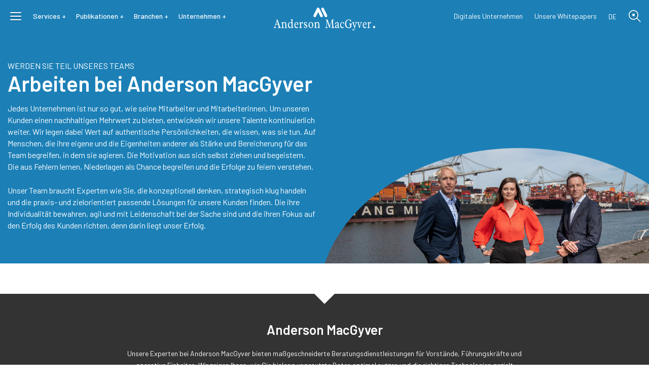

--- FILE ---
content_type: text/html; charset=UTF-8
request_url: https://www.andersonmacgyver.com/de/jobs/
body_size: 35517
content:
<!DOCTYPE html>


    <html lang="de-DE">


<head> <script type="text/javascript">
/* <![CDATA[ */
var gform;gform||(document.addEventListener("gform_main_scripts_loaded",function(){gform.scriptsLoaded=!0}),document.addEventListener("gform/theme/scripts_loaded",function(){gform.themeScriptsLoaded=!0}),window.addEventListener("DOMContentLoaded",function(){gform.domLoaded=!0}),gform={domLoaded:!1,scriptsLoaded:!1,themeScriptsLoaded:!1,isFormEditor:()=>"function"==typeof InitializeEditor,callIfLoaded:function(o){return!(!gform.domLoaded||!gform.scriptsLoaded||!gform.themeScriptsLoaded&&!gform.isFormEditor()||(gform.isFormEditor()&&console.warn("The use of gform.initializeOnLoaded() is deprecated in the form editor context and will be removed in Gravity Forms 3.1."),o(),0))},initializeOnLoaded:function(o){gform.callIfLoaded(o)||(document.addEventListener("gform_main_scripts_loaded",()=>{gform.scriptsLoaded=!0,gform.callIfLoaded(o)}),document.addEventListener("gform/theme/scripts_loaded",()=>{gform.themeScriptsLoaded=!0,gform.callIfLoaded(o)}),window.addEventListener("DOMContentLoaded",()=>{gform.domLoaded=!0,gform.callIfLoaded(o)}))},hooks:{action:{},filter:{}},addAction:function(o,r,e,t){gform.addHook("action",o,r,e,t)},addFilter:function(o,r,e,t){gform.addHook("filter",o,r,e,t)},doAction:function(o){gform.doHook("action",o,arguments)},applyFilters:function(o){return gform.doHook("filter",o,arguments)},removeAction:function(o,r){gform.removeHook("action",o,r)},removeFilter:function(o,r,e){gform.removeHook("filter",o,r,e)},addHook:function(o,r,e,t,n){null==gform.hooks[o][r]&&(gform.hooks[o][r]=[]);var d=gform.hooks[o][r];null==n&&(n=r+"_"+d.length),gform.hooks[o][r].push({tag:n,callable:e,priority:t=null==t?10:t})},doHook:function(r,o,e){var t;if(e=Array.prototype.slice.call(e,1),null!=gform.hooks[r][o]&&((o=gform.hooks[r][o]).sort(function(o,r){return o.priority-r.priority}),o.forEach(function(o){"function"!=typeof(t=o.callable)&&(t=window[t]),"action"==r?t.apply(null,e):e[0]=t.apply(null,e)})),"filter"==r)return e[0]},removeHook:function(o,r,t,n){var e;null!=gform.hooks[o][r]&&(e=(e=gform.hooks[o][r]).filter(function(o,r,e){return!!(null!=n&&n!=o.tag||null!=t&&t!=o.priority)}),gform.hooks[o][r]=e)}});
/* ]]> */
</script>
<meta charset="UTF-8"><script>if(navigator.userAgent.match(/MSIE|Internet Explorer/i)||navigator.userAgent.match(/Trident\/7\..*?rv:11/i)){var href=document.location.href;if(!href.match(/[?&]nowprocket/)){if(href.indexOf("?")==-1){if(href.indexOf("#")==-1){document.location.href=href+"?nowprocket=1"}else{document.location.href=href.replace("#","?nowprocket=1#")}}else{if(href.indexOf("#")==-1){document.location.href=href+"&nowprocket=1"}else{document.location.href=href.replace("#","&nowprocket=1#")}}}}</script><script>(()=>{class RocketLazyLoadScripts{constructor(){this.v="2.0.4",this.userEvents=["keydown","keyup","mousedown","mouseup","mousemove","mouseover","mouseout","touchmove","touchstart","touchend","touchcancel","wheel","click","dblclick","input"],this.attributeEvents=["onblur","onclick","oncontextmenu","ondblclick","onfocus","onmousedown","onmouseenter","onmouseleave","onmousemove","onmouseout","onmouseover","onmouseup","onmousewheel","onscroll","onsubmit"]}async t(){this.i(),this.o(),/iP(ad|hone)/.test(navigator.userAgent)&&this.h(),this.u(),this.l(this),this.m(),this.k(this),this.p(this),this._(),await Promise.all([this.R(),this.L()]),this.lastBreath=Date.now(),this.S(this),this.P(),this.D(),this.O(),this.M(),await this.C(this.delayedScripts.normal),await this.C(this.delayedScripts.defer),await this.C(this.delayedScripts.async),await this.T(),await this.F(),await this.j(),await this.A(),window.dispatchEvent(new Event("rocket-allScriptsLoaded")),this.everythingLoaded=!0,this.lastTouchEnd&&await new Promise(t=>setTimeout(t,500-Date.now()+this.lastTouchEnd)),this.I(),this.H(),this.U(),this.W()}i(){this.CSPIssue=sessionStorage.getItem("rocketCSPIssue"),document.addEventListener("securitypolicyviolation",t=>{this.CSPIssue||"script-src-elem"!==t.violatedDirective||"data"!==t.blockedURI||(this.CSPIssue=!0,sessionStorage.setItem("rocketCSPIssue",!0))},{isRocket:!0})}o(){window.addEventListener("pageshow",t=>{this.persisted=t.persisted,this.realWindowLoadedFired=!0},{isRocket:!0}),window.addEventListener("pagehide",()=>{this.onFirstUserAction=null},{isRocket:!0})}h(){let t;function e(e){t=e}window.addEventListener("touchstart",e,{isRocket:!0}),window.addEventListener("touchend",function i(o){o.changedTouches[0]&&t.changedTouches[0]&&Math.abs(o.changedTouches[0].pageX-t.changedTouches[0].pageX)<10&&Math.abs(o.changedTouches[0].pageY-t.changedTouches[0].pageY)<10&&o.timeStamp-t.timeStamp<200&&(window.removeEventListener("touchstart",e,{isRocket:!0}),window.removeEventListener("touchend",i,{isRocket:!0}),"INPUT"===o.target.tagName&&"text"===o.target.type||(o.target.dispatchEvent(new TouchEvent("touchend",{target:o.target,bubbles:!0})),o.target.dispatchEvent(new MouseEvent("mouseover",{target:o.target,bubbles:!0})),o.target.dispatchEvent(new PointerEvent("click",{target:o.target,bubbles:!0,cancelable:!0,detail:1,clientX:o.changedTouches[0].clientX,clientY:o.changedTouches[0].clientY})),event.preventDefault()))},{isRocket:!0})}q(t){this.userActionTriggered||("mousemove"!==t.type||this.firstMousemoveIgnored?"keyup"===t.type||"mouseover"===t.type||"mouseout"===t.type||(this.userActionTriggered=!0,this.onFirstUserAction&&this.onFirstUserAction()):this.firstMousemoveIgnored=!0),"click"===t.type&&t.preventDefault(),t.stopPropagation(),t.stopImmediatePropagation(),"touchstart"===this.lastEvent&&"touchend"===t.type&&(this.lastTouchEnd=Date.now()),"click"===t.type&&(this.lastTouchEnd=0),this.lastEvent=t.type,t.composedPath&&t.composedPath()[0].getRootNode()instanceof ShadowRoot&&(t.rocketTarget=t.composedPath()[0]),this.savedUserEvents.push(t)}u(){this.savedUserEvents=[],this.userEventHandler=this.q.bind(this),this.userEvents.forEach(t=>window.addEventListener(t,this.userEventHandler,{passive:!1,isRocket:!0})),document.addEventListener("visibilitychange",this.userEventHandler,{isRocket:!0})}U(){this.userEvents.forEach(t=>window.removeEventListener(t,this.userEventHandler,{passive:!1,isRocket:!0})),document.removeEventListener("visibilitychange",this.userEventHandler,{isRocket:!0}),this.savedUserEvents.forEach(t=>{(t.rocketTarget||t.target).dispatchEvent(new window[t.constructor.name](t.type,t))})}m(){const t="return false",e=Array.from(this.attributeEvents,t=>"data-rocket-"+t),i="["+this.attributeEvents.join("],[")+"]",o="[data-rocket-"+this.attributeEvents.join("],[data-rocket-")+"]",s=(e,i,o)=>{o&&o!==t&&(e.setAttribute("data-rocket-"+i,o),e["rocket"+i]=new Function("event",o),e.setAttribute(i,t))};new MutationObserver(t=>{for(const n of t)"attributes"===n.type&&(n.attributeName.startsWith("data-rocket-")||this.everythingLoaded?n.attributeName.startsWith("data-rocket-")&&this.everythingLoaded&&this.N(n.target,n.attributeName.substring(12)):s(n.target,n.attributeName,n.target.getAttribute(n.attributeName))),"childList"===n.type&&n.addedNodes.forEach(t=>{if(t.nodeType===Node.ELEMENT_NODE)if(this.everythingLoaded)for(const i of[t,...t.querySelectorAll(o)])for(const t of i.getAttributeNames())e.includes(t)&&this.N(i,t.substring(12));else for(const e of[t,...t.querySelectorAll(i)])for(const t of e.getAttributeNames())this.attributeEvents.includes(t)&&s(e,t,e.getAttribute(t))})}).observe(document,{subtree:!0,childList:!0,attributeFilter:[...this.attributeEvents,...e]})}I(){this.attributeEvents.forEach(t=>{document.querySelectorAll("[data-rocket-"+t+"]").forEach(e=>{this.N(e,t)})})}N(t,e){const i=t.getAttribute("data-rocket-"+e);i&&(t.setAttribute(e,i),t.removeAttribute("data-rocket-"+e))}k(t){Object.defineProperty(HTMLElement.prototype,"onclick",{get(){return this.rocketonclick||null},set(e){this.rocketonclick=e,this.setAttribute(t.everythingLoaded?"onclick":"data-rocket-onclick","this.rocketonclick(event)")}})}S(t){function e(e,i){let o=e[i];e[i]=null,Object.defineProperty(e,i,{get:()=>o,set(s){t.everythingLoaded?o=s:e["rocket"+i]=o=s}})}e(document,"onreadystatechange"),e(window,"onload"),e(window,"onpageshow");try{Object.defineProperty(document,"readyState",{get:()=>t.rocketReadyState,set(e){t.rocketReadyState=e},configurable:!0}),document.readyState="loading"}catch(t){console.log("WPRocket DJE readyState conflict, bypassing")}}l(t){this.originalAddEventListener=EventTarget.prototype.addEventListener,this.originalRemoveEventListener=EventTarget.prototype.removeEventListener,this.savedEventListeners=[],EventTarget.prototype.addEventListener=function(e,i,o){o&&o.isRocket||!t.B(e,this)&&!t.userEvents.includes(e)||t.B(e,this)&&!t.userActionTriggered||e.startsWith("rocket-")||t.everythingLoaded?t.originalAddEventListener.call(this,e,i,o):(t.savedEventListeners.push({target:this,remove:!1,type:e,func:i,options:o}),"mouseenter"!==e&&"mouseleave"!==e||t.originalAddEventListener.call(this,e,t.savedUserEvents.push,o))},EventTarget.prototype.removeEventListener=function(e,i,o){o&&o.isRocket||!t.B(e,this)&&!t.userEvents.includes(e)||t.B(e,this)&&!t.userActionTriggered||e.startsWith("rocket-")||t.everythingLoaded?t.originalRemoveEventListener.call(this,e,i,o):t.savedEventListeners.push({target:this,remove:!0,type:e,func:i,options:o})}}J(t,e){this.savedEventListeners=this.savedEventListeners.filter(i=>{let o=i.type,s=i.target||window;return e!==o||t!==s||(this.B(o,s)&&(i.type="rocket-"+o),this.$(i),!1)})}H(){EventTarget.prototype.addEventListener=this.originalAddEventListener,EventTarget.prototype.removeEventListener=this.originalRemoveEventListener,this.savedEventListeners.forEach(t=>this.$(t))}$(t){t.remove?this.originalRemoveEventListener.call(t.target,t.type,t.func,t.options):this.originalAddEventListener.call(t.target,t.type,t.func,t.options)}p(t){let e;function i(e){return t.everythingLoaded?e:e.split(" ").map(t=>"load"===t||t.startsWith("load.")?"rocket-jquery-load":t).join(" ")}function o(o){function s(e){const s=o.fn[e];o.fn[e]=o.fn.init.prototype[e]=function(){return this[0]===window&&t.userActionTriggered&&("string"==typeof arguments[0]||arguments[0]instanceof String?arguments[0]=i(arguments[0]):"object"==typeof arguments[0]&&Object.keys(arguments[0]).forEach(t=>{const e=arguments[0][t];delete arguments[0][t],arguments[0][i(t)]=e})),s.apply(this,arguments),this}}if(o&&o.fn&&!t.allJQueries.includes(o)){const e={DOMContentLoaded:[],"rocket-DOMContentLoaded":[]};for(const t in e)document.addEventListener(t,()=>{e[t].forEach(t=>t())},{isRocket:!0});o.fn.ready=o.fn.init.prototype.ready=function(i){function s(){parseInt(o.fn.jquery)>2?setTimeout(()=>i.bind(document)(o)):i.bind(document)(o)}return"function"==typeof i&&(t.realDomReadyFired?!t.userActionTriggered||t.fauxDomReadyFired?s():e["rocket-DOMContentLoaded"].push(s):e.DOMContentLoaded.push(s)),o([])},s("on"),s("one"),s("off"),t.allJQueries.push(o)}e=o}t.allJQueries=[],o(window.jQuery),Object.defineProperty(window,"jQuery",{get:()=>e,set(t){o(t)}})}P(){const t=new Map;document.write=document.writeln=function(e){const i=document.currentScript,o=document.createRange(),s=i.parentElement;let n=t.get(i);void 0===n&&(n=i.nextSibling,t.set(i,n));const c=document.createDocumentFragment();o.setStart(c,0),c.appendChild(o.createContextualFragment(e)),s.insertBefore(c,n)}}async R(){return new Promise(t=>{this.userActionTriggered?t():this.onFirstUserAction=t})}async L(){return new Promise(t=>{document.addEventListener("DOMContentLoaded",()=>{this.realDomReadyFired=!0,t()},{isRocket:!0})})}async j(){return this.realWindowLoadedFired?Promise.resolve():new Promise(t=>{window.addEventListener("load",t,{isRocket:!0})})}M(){this.pendingScripts=[];this.scriptsMutationObserver=new MutationObserver(t=>{for(const e of t)e.addedNodes.forEach(t=>{"SCRIPT"!==t.tagName||t.noModule||t.isWPRocket||this.pendingScripts.push({script:t,promise:new Promise(e=>{const i=()=>{const i=this.pendingScripts.findIndex(e=>e.script===t);i>=0&&this.pendingScripts.splice(i,1),e()};t.addEventListener("load",i,{isRocket:!0}),t.addEventListener("error",i,{isRocket:!0}),setTimeout(i,1e3)})})})}),this.scriptsMutationObserver.observe(document,{childList:!0,subtree:!0})}async F(){await this.X(),this.pendingScripts.length?(await this.pendingScripts[0].promise,await this.F()):this.scriptsMutationObserver.disconnect()}D(){this.delayedScripts={normal:[],async:[],defer:[]},document.querySelectorAll("script[type$=rocketlazyloadscript]").forEach(t=>{t.hasAttribute("data-rocket-src")?t.hasAttribute("async")&&!1!==t.async?this.delayedScripts.async.push(t):t.hasAttribute("defer")&&!1!==t.defer||"module"===t.getAttribute("data-rocket-type")?this.delayedScripts.defer.push(t):this.delayedScripts.normal.push(t):this.delayedScripts.normal.push(t)})}async _(){await this.L();let t=[];document.querySelectorAll("script[type$=rocketlazyloadscript][data-rocket-src]").forEach(e=>{let i=e.getAttribute("data-rocket-src");if(i&&!i.startsWith("data:")){i.startsWith("//")&&(i=location.protocol+i);try{const o=new URL(i).origin;o!==location.origin&&t.push({src:o,crossOrigin:e.crossOrigin||"module"===e.getAttribute("data-rocket-type")})}catch(t){}}}),t=[...new Map(t.map(t=>[JSON.stringify(t),t])).values()],this.Y(t,"preconnect")}async G(t){if(await this.K(),!0!==t.noModule||!("noModule"in HTMLScriptElement.prototype))return new Promise(e=>{let i;function o(){(i||t).setAttribute("data-rocket-status","executed"),e()}try{if(navigator.userAgent.includes("Firefox/")||""===navigator.vendor||this.CSPIssue)i=document.createElement("script"),[...t.attributes].forEach(t=>{let e=t.nodeName;"type"!==e&&("data-rocket-type"===e&&(e="type"),"data-rocket-src"===e&&(e="src"),i.setAttribute(e,t.nodeValue))}),t.text&&(i.text=t.text),t.nonce&&(i.nonce=t.nonce),i.hasAttribute("src")?(i.addEventListener("load",o,{isRocket:!0}),i.addEventListener("error",()=>{i.setAttribute("data-rocket-status","failed-network"),e()},{isRocket:!0}),setTimeout(()=>{i.isConnected||e()},1)):(i.text=t.text,o()),i.isWPRocket=!0,t.parentNode.replaceChild(i,t);else{const i=t.getAttribute("data-rocket-type"),s=t.getAttribute("data-rocket-src");i?(t.type=i,t.removeAttribute("data-rocket-type")):t.removeAttribute("type"),t.addEventListener("load",o,{isRocket:!0}),t.addEventListener("error",i=>{this.CSPIssue&&i.target.src.startsWith("data:")?(console.log("WPRocket: CSP fallback activated"),t.removeAttribute("src"),this.G(t).then(e)):(t.setAttribute("data-rocket-status","failed-network"),e())},{isRocket:!0}),s?(t.fetchPriority="high",t.removeAttribute("data-rocket-src"),t.src=s):t.src="data:text/javascript;base64,"+window.btoa(unescape(encodeURIComponent(t.text)))}}catch(i){t.setAttribute("data-rocket-status","failed-transform"),e()}});t.setAttribute("data-rocket-status","skipped")}async C(t){const e=t.shift();return e?(e.isConnected&&await this.G(e),this.C(t)):Promise.resolve()}O(){this.Y([...this.delayedScripts.normal,...this.delayedScripts.defer,...this.delayedScripts.async],"preload")}Y(t,e){this.trash=this.trash||[];let i=!0;var o=document.createDocumentFragment();t.forEach(t=>{const s=t.getAttribute&&t.getAttribute("data-rocket-src")||t.src;if(s&&!s.startsWith("data:")){const n=document.createElement("link");n.href=s,n.rel=e,"preconnect"!==e&&(n.as="script",n.fetchPriority=i?"high":"low"),t.getAttribute&&"module"===t.getAttribute("data-rocket-type")&&(n.crossOrigin=!0),t.crossOrigin&&(n.crossOrigin=t.crossOrigin),t.integrity&&(n.integrity=t.integrity),t.nonce&&(n.nonce=t.nonce),o.appendChild(n),this.trash.push(n),i=!1}}),document.head.appendChild(o)}W(){this.trash.forEach(t=>t.remove())}async T(){try{document.readyState="interactive"}catch(t){}this.fauxDomReadyFired=!0;try{await this.K(),this.J(document,"readystatechange"),document.dispatchEvent(new Event("rocket-readystatechange")),await this.K(),document.rocketonreadystatechange&&document.rocketonreadystatechange(),await this.K(),this.J(document,"DOMContentLoaded"),document.dispatchEvent(new Event("rocket-DOMContentLoaded")),await this.K(),this.J(window,"DOMContentLoaded"),window.dispatchEvent(new Event("rocket-DOMContentLoaded"))}catch(t){console.error(t)}}async A(){try{document.readyState="complete"}catch(t){}try{await this.K(),this.J(document,"readystatechange"),document.dispatchEvent(new Event("rocket-readystatechange")),await this.K(),document.rocketonreadystatechange&&document.rocketonreadystatechange(),await this.K(),this.J(window,"load"),window.dispatchEvent(new Event("rocket-load")),await this.K(),window.rocketonload&&window.rocketonload(),await this.K(),this.allJQueries.forEach(t=>t(window).trigger("rocket-jquery-load")),await this.K(),this.J(window,"pageshow");const t=new Event("rocket-pageshow");t.persisted=this.persisted,window.dispatchEvent(t),await this.K(),window.rocketonpageshow&&window.rocketonpageshow({persisted:this.persisted})}catch(t){console.error(t)}}async K(){Date.now()-this.lastBreath>45&&(await this.X(),this.lastBreath=Date.now())}async X(){return document.hidden?new Promise(t=>setTimeout(t)):new Promise(t=>requestAnimationFrame(t))}B(t,e){return e===document&&"readystatechange"===t||(e===document&&"DOMContentLoaded"===t||(e===window&&"DOMContentLoaded"===t||(e===window&&"load"===t||e===window&&"pageshow"===t)))}static run(){(new RocketLazyLoadScripts).t()}}RocketLazyLoadScripts.run()})();</script>

    

    <meta name="viewport" content="width=device-width, initial-scale=1,maximum-scale=1, minimum-scale=1, user-scalable=0">

    <meta http-equiv="X-UA-Compatible" content="IE=edge">

    <link rel="profile" href="https://gmpg.org/xfn/11">

    <link rel="pingback" href="https://www.andersonmacgyver.com/xmlrpc.php">

<meta name='robots' content='index, follow, max-image-preview:large, max-snippet:-1, max-video-preview:-1' />
	<style>img:is([sizes="auto" i], [sizes^="auto," i]) { contain-intrinsic-size: 3000px 1500px }</style>
	
	<!-- This site is optimized with the Yoast SEO plugin v26.5 - https://yoast.com/wordpress/plugins/seo/ -->
	<title>Wir sind auf der Suche nach Beratern - Arbeiten bei Anderson MacGyver Anderson MacGyver</title>
<link crossorigin data-rocket-preconnect href="https://fonts.googleapis.com" rel="preconnect">
<link data-rocket-preload as="style" href="https://fonts.googleapis.com/css2?family=Barlow%3Awght%40100%3B200%3B300%3B400%3B500%3B600%3B700%3B800%3B900&#038;ver=6.8.3&#038;display=swap" rel="preload">
<link href="https://fonts.googleapis.com/css2?family=Barlow%3Awght%40100%3B200%3B300%3B400%3B500%3B600%3B700%3B800%3B900&#038;ver=6.8.3&#038;display=swap" media="print" onload="this.media=&#039;all&#039;" rel="stylesheet">
<noscript><link rel="stylesheet" href="https://fonts.googleapis.com/css2?family=Barlow%3Awght%40100%3B200%3B300%3B400%3B500%3B600%3B700%3B800%3B900&#038;ver=6.8.3&#038;display=swap"></noscript><link rel="preload" data-rocket-preload as="image" href="https://www.andersonmacgyver.com/wp-content/uploads/2022/08/Banner-vacancies-1-1880x671.png" fetchpriority="high">
	<meta name="description" content="Die Berater von Anderson MacGyver sind authentisch und haben Spaß an wirkungsvoller Zusammenarbeit. Schließen Sie sich dem Team an!" />
	<link rel="canonical" href="https://www.andersonmacgyver.com/de/jobs/" />
	<meta property="og:locale" content="de_DE" />
	<meta property="og:type" content="article" />
	<meta property="og:title" content="Wir sind auf der Suche nach Beratern - Arbeiten bei Anderson MacGyver Anderson MacGyver" />
	<meta property="og:description" content="Die Berater von Anderson MacGyver sind authentisch und haben Spaß an wirkungsvoller Zusammenarbeit. Schließen Sie sich dem Team an!" />
	<meta property="og:url" content="https://www.andersonmacgyver.com/de/jobs/" />
	<meta property="og:site_name" content="Anderson MacGyver" />
	<meta property="article:modified_time" content="2025-08-01T13:07:08+00:00" />
	<meta property="og:image" content="https://www.andersonmacgyver.com/wp-content/uploads/2020/11/AMG-recruitment.jpg" />
	<meta property="og:image:width" content="1439" />
	<meta property="og:image:height" content="808" />
	<meta property="og:image:type" content="image/jpeg" />
	<meta name="twitter:card" content="summary_large_image" />
	<meta name="twitter:label1" content="Geschätzte Lesezeit" />
	<meta name="twitter:data1" content="2 Minuten" />
	<script type="application/ld+json" class="yoast-schema-graph">{"@context":"https://schema.org","@graph":[{"@type":"WebPage","@id":"https://www.andersonmacgyver.com/de/jobs/","url":"https://www.andersonmacgyver.com/de/jobs/","name":"Wir sind auf der Suche nach Beratern - Arbeiten bei Anderson MacGyver Anderson MacGyver","isPartOf":{"@id":"https://www.andersonmacgyver.com/de/#website"},"primaryImageOfPage":{"@id":"https://www.andersonmacgyver.com/de/jobs/#primaryimage"},"image":{"@id":"https://www.andersonmacgyver.com/de/jobs/#primaryimage"},"thumbnailUrl":"https://www.andersonmacgyver.com/wp-content/uploads/2020/11/AMG-recruitment.jpg","datePublished":"2021-11-02T08:31:11+00:00","dateModified":"2025-08-01T13:07:08+00:00","description":"Die Berater von Anderson MacGyver sind authentisch und haben Spaß an wirkungsvoller Zusammenarbeit. Schließen Sie sich dem Team an!","inLanguage":"de","potentialAction":[{"@type":"ReadAction","target":["https://www.andersonmacgyver.com/de/jobs/"]}]},{"@type":"ImageObject","inLanguage":"de","@id":"https://www.andersonmacgyver.com/de/jobs/#primaryimage","url":"https://www.andersonmacgyver.com/wp-content/uploads/2020/11/AMG-recruitment.jpg","contentUrl":"https://www.andersonmacgyver.com/wp-content/uploads/2020/11/AMG-recruitment.jpg","width":1439,"height":808},{"@type":"WebSite","@id":"https://www.andersonmacgyver.com/de/#website","url":"https://www.andersonmacgyver.com/de/","name":"Anderson MacGyver","description":"Organizing Data &amp; Technology","potentialAction":[{"@type":"SearchAction","target":{"@type":"EntryPoint","urlTemplate":"https://www.andersonmacgyver.com/de/?s={search_term_string}"},"query-input":{"@type":"PropertyValueSpecification","valueRequired":true,"valueName":"search_term_string"}}],"inLanguage":"de"}]}</script>
	<!-- / Yoast SEO plugin. -->


<link rel='dns-prefetch' href='//script.leadboxer.com' />
<link rel='dns-prefetch' href='//js-eu1.hs-scripts.com' />
<link rel='dns-prefetch' href='//maps.googleapis.com' />
<link rel='dns-prefetch' href='//cdn.jsdelivr.net' />
<link rel='dns-prefetch' href='//fonts.googleapis.com' />
<link rel='dns-prefetch' href='//use.fontawesome.com' />
<link href='https://fonts.gstatic.com' crossorigin rel='preconnect' />
<link href='https://cdn.jsdelivr.net' crossorigin='anonymous' rel='preconnect' />
<link href='https://use.fontawesome.com' crossorigin='anonymous' rel='preconnect' />
<link rel="alternate" type="application/rss+xml" title="Anderson MacGyver &raquo; Feed" href="https://www.andersonmacgyver.com/de/feed/" />
<link rel="alternate" type="application/rss+xml" title="Anderson MacGyver &raquo; Kommentar-Feed" href="https://www.andersonmacgyver.com/de/comments/feed/" />
<style id='wp-emoji-styles-inline-css' type='text/css'>

	img.wp-smiley, img.emoji {
		display: inline !important;
		border: none !important;
		box-shadow: none !important;
		height: 1em !important;
		width: 1em !important;
		margin: 0 0.07em !important;
		vertical-align: -0.1em !important;
		background: none !important;
		padding: 0 !important;
	}
</style>
<link rel='stylesheet' id='wp-block-library-css' href='https://www.andersonmacgyver.com/wp-includes/css/dist/block-library/style.min.css?ver=5795d5743d413ab79cc890110809193a' type='text/css' media='all' />
<style id='classic-theme-styles-inline-css' type='text/css'>
/*! This file is auto-generated */
.wp-block-button__link{color:#fff;background-color:#32373c;border-radius:9999px;box-shadow:none;text-decoration:none;padding:calc(.667em + 2px) calc(1.333em + 2px);font-size:1.125em}.wp-block-file__button{background:#32373c;color:#fff;text-decoration:none}
</style>
<style id='global-styles-inline-css' type='text/css'>
:root{--wp--preset--aspect-ratio--square: 1;--wp--preset--aspect-ratio--4-3: 4/3;--wp--preset--aspect-ratio--3-4: 3/4;--wp--preset--aspect-ratio--3-2: 3/2;--wp--preset--aspect-ratio--2-3: 2/3;--wp--preset--aspect-ratio--16-9: 16/9;--wp--preset--aspect-ratio--9-16: 9/16;--wp--preset--color--black: #000000;--wp--preset--color--cyan-bluish-gray: #abb8c3;--wp--preset--color--white: #ffffff;--wp--preset--color--pale-pink: #f78da7;--wp--preset--color--vivid-red: #cf2e2e;--wp--preset--color--luminous-vivid-orange: #ff6900;--wp--preset--color--luminous-vivid-amber: #fcb900;--wp--preset--color--light-green-cyan: #7bdcb5;--wp--preset--color--vivid-green-cyan: #00d084;--wp--preset--color--pale-cyan-blue: #8ed1fc;--wp--preset--color--vivid-cyan-blue: #0693e3;--wp--preset--color--vivid-purple: #9b51e0;--wp--preset--gradient--vivid-cyan-blue-to-vivid-purple: linear-gradient(135deg,rgba(6,147,227,1) 0%,rgb(155,81,224) 100%);--wp--preset--gradient--light-green-cyan-to-vivid-green-cyan: linear-gradient(135deg,rgb(122,220,180) 0%,rgb(0,208,130) 100%);--wp--preset--gradient--luminous-vivid-amber-to-luminous-vivid-orange: linear-gradient(135deg,rgba(252,185,0,1) 0%,rgba(255,105,0,1) 100%);--wp--preset--gradient--luminous-vivid-orange-to-vivid-red: linear-gradient(135deg,rgba(255,105,0,1) 0%,rgb(207,46,46) 100%);--wp--preset--gradient--very-light-gray-to-cyan-bluish-gray: linear-gradient(135deg,rgb(238,238,238) 0%,rgb(169,184,195) 100%);--wp--preset--gradient--cool-to-warm-spectrum: linear-gradient(135deg,rgb(74,234,220) 0%,rgb(151,120,209) 20%,rgb(207,42,186) 40%,rgb(238,44,130) 60%,rgb(251,105,98) 80%,rgb(254,248,76) 100%);--wp--preset--gradient--blush-light-purple: linear-gradient(135deg,rgb(255,206,236) 0%,rgb(152,150,240) 100%);--wp--preset--gradient--blush-bordeaux: linear-gradient(135deg,rgb(254,205,165) 0%,rgb(254,45,45) 50%,rgb(107,0,62) 100%);--wp--preset--gradient--luminous-dusk: linear-gradient(135deg,rgb(255,203,112) 0%,rgb(199,81,192) 50%,rgb(65,88,208) 100%);--wp--preset--gradient--pale-ocean: linear-gradient(135deg,rgb(255,245,203) 0%,rgb(182,227,212) 50%,rgb(51,167,181) 100%);--wp--preset--gradient--electric-grass: linear-gradient(135deg,rgb(202,248,128) 0%,rgb(113,206,126) 100%);--wp--preset--gradient--midnight: linear-gradient(135deg,rgb(2,3,129) 0%,rgb(40,116,252) 100%);--wp--preset--font-size--small: 13px;--wp--preset--font-size--medium: 20px;--wp--preset--font-size--large: 36px;--wp--preset--font-size--x-large: 42px;--wp--preset--spacing--20: 0.44rem;--wp--preset--spacing--30: 0.67rem;--wp--preset--spacing--40: 1rem;--wp--preset--spacing--50: 1.5rem;--wp--preset--spacing--60: 2.25rem;--wp--preset--spacing--70: 3.38rem;--wp--preset--spacing--80: 5.06rem;--wp--preset--shadow--natural: 6px 6px 9px rgba(0, 0, 0, 0.2);--wp--preset--shadow--deep: 12px 12px 50px rgba(0, 0, 0, 0.4);--wp--preset--shadow--sharp: 6px 6px 0px rgba(0, 0, 0, 0.2);--wp--preset--shadow--outlined: 6px 6px 0px -3px rgba(255, 255, 255, 1), 6px 6px rgba(0, 0, 0, 1);--wp--preset--shadow--crisp: 6px 6px 0px rgba(0, 0, 0, 1);}:where(.is-layout-flex){gap: 0.5em;}:where(.is-layout-grid){gap: 0.5em;}body .is-layout-flex{display: flex;}.is-layout-flex{flex-wrap: wrap;align-items: center;}.is-layout-flex > :is(*, div){margin: 0;}body .is-layout-grid{display: grid;}.is-layout-grid > :is(*, div){margin: 0;}:where(.wp-block-columns.is-layout-flex){gap: 2em;}:where(.wp-block-columns.is-layout-grid){gap: 2em;}:where(.wp-block-post-template.is-layout-flex){gap: 1.25em;}:where(.wp-block-post-template.is-layout-grid){gap: 1.25em;}.has-black-color{color: var(--wp--preset--color--black) !important;}.has-cyan-bluish-gray-color{color: var(--wp--preset--color--cyan-bluish-gray) !important;}.has-white-color{color: var(--wp--preset--color--white) !important;}.has-pale-pink-color{color: var(--wp--preset--color--pale-pink) !important;}.has-vivid-red-color{color: var(--wp--preset--color--vivid-red) !important;}.has-luminous-vivid-orange-color{color: var(--wp--preset--color--luminous-vivid-orange) !important;}.has-luminous-vivid-amber-color{color: var(--wp--preset--color--luminous-vivid-amber) !important;}.has-light-green-cyan-color{color: var(--wp--preset--color--light-green-cyan) !important;}.has-vivid-green-cyan-color{color: var(--wp--preset--color--vivid-green-cyan) !important;}.has-pale-cyan-blue-color{color: var(--wp--preset--color--pale-cyan-blue) !important;}.has-vivid-cyan-blue-color{color: var(--wp--preset--color--vivid-cyan-blue) !important;}.has-vivid-purple-color{color: var(--wp--preset--color--vivid-purple) !important;}.has-black-background-color{background-color: var(--wp--preset--color--black) !important;}.has-cyan-bluish-gray-background-color{background-color: var(--wp--preset--color--cyan-bluish-gray) !important;}.has-white-background-color{background-color: var(--wp--preset--color--white) !important;}.has-pale-pink-background-color{background-color: var(--wp--preset--color--pale-pink) !important;}.has-vivid-red-background-color{background-color: var(--wp--preset--color--vivid-red) !important;}.has-luminous-vivid-orange-background-color{background-color: var(--wp--preset--color--luminous-vivid-orange) !important;}.has-luminous-vivid-amber-background-color{background-color: var(--wp--preset--color--luminous-vivid-amber) !important;}.has-light-green-cyan-background-color{background-color: var(--wp--preset--color--light-green-cyan) !important;}.has-vivid-green-cyan-background-color{background-color: var(--wp--preset--color--vivid-green-cyan) !important;}.has-pale-cyan-blue-background-color{background-color: var(--wp--preset--color--pale-cyan-blue) !important;}.has-vivid-cyan-blue-background-color{background-color: var(--wp--preset--color--vivid-cyan-blue) !important;}.has-vivid-purple-background-color{background-color: var(--wp--preset--color--vivid-purple) !important;}.has-black-border-color{border-color: var(--wp--preset--color--black) !important;}.has-cyan-bluish-gray-border-color{border-color: var(--wp--preset--color--cyan-bluish-gray) !important;}.has-white-border-color{border-color: var(--wp--preset--color--white) !important;}.has-pale-pink-border-color{border-color: var(--wp--preset--color--pale-pink) !important;}.has-vivid-red-border-color{border-color: var(--wp--preset--color--vivid-red) !important;}.has-luminous-vivid-orange-border-color{border-color: var(--wp--preset--color--luminous-vivid-orange) !important;}.has-luminous-vivid-amber-border-color{border-color: var(--wp--preset--color--luminous-vivid-amber) !important;}.has-light-green-cyan-border-color{border-color: var(--wp--preset--color--light-green-cyan) !important;}.has-vivid-green-cyan-border-color{border-color: var(--wp--preset--color--vivid-green-cyan) !important;}.has-pale-cyan-blue-border-color{border-color: var(--wp--preset--color--pale-cyan-blue) !important;}.has-vivid-cyan-blue-border-color{border-color: var(--wp--preset--color--vivid-cyan-blue) !important;}.has-vivid-purple-border-color{border-color: var(--wp--preset--color--vivid-purple) !important;}.has-vivid-cyan-blue-to-vivid-purple-gradient-background{background: var(--wp--preset--gradient--vivid-cyan-blue-to-vivid-purple) !important;}.has-light-green-cyan-to-vivid-green-cyan-gradient-background{background: var(--wp--preset--gradient--light-green-cyan-to-vivid-green-cyan) !important;}.has-luminous-vivid-amber-to-luminous-vivid-orange-gradient-background{background: var(--wp--preset--gradient--luminous-vivid-amber-to-luminous-vivid-orange) !important;}.has-luminous-vivid-orange-to-vivid-red-gradient-background{background: var(--wp--preset--gradient--luminous-vivid-orange-to-vivid-red) !important;}.has-very-light-gray-to-cyan-bluish-gray-gradient-background{background: var(--wp--preset--gradient--very-light-gray-to-cyan-bluish-gray) !important;}.has-cool-to-warm-spectrum-gradient-background{background: var(--wp--preset--gradient--cool-to-warm-spectrum) !important;}.has-blush-light-purple-gradient-background{background: var(--wp--preset--gradient--blush-light-purple) !important;}.has-blush-bordeaux-gradient-background{background: var(--wp--preset--gradient--blush-bordeaux) !important;}.has-luminous-dusk-gradient-background{background: var(--wp--preset--gradient--luminous-dusk) !important;}.has-pale-ocean-gradient-background{background: var(--wp--preset--gradient--pale-ocean) !important;}.has-electric-grass-gradient-background{background: var(--wp--preset--gradient--electric-grass) !important;}.has-midnight-gradient-background{background: var(--wp--preset--gradient--midnight) !important;}.has-small-font-size{font-size: var(--wp--preset--font-size--small) !important;}.has-medium-font-size{font-size: var(--wp--preset--font-size--medium) !important;}.has-large-font-size{font-size: var(--wp--preset--font-size--large) !important;}.has-x-large-font-size{font-size: var(--wp--preset--font-size--x-large) !important;}
:where(.wp-block-post-template.is-layout-flex){gap: 1.25em;}:where(.wp-block-post-template.is-layout-grid){gap: 1.25em;}
:where(.wp-block-columns.is-layout-flex){gap: 2em;}:where(.wp-block-columns.is-layout-grid){gap: 2em;}
:root :where(.wp-block-pullquote){font-size: 1.5em;line-height: 1.6;}
</style>
<link rel='stylesheet' id='ptm-css' href='https://www.andersonmacgyver.com/wp-content/plugins/ptm/public/css/ptm-public.css?ver=1.0.0' type='text/css' media='all' />
<link rel='stylesheet' id='wpml-legacy-dropdown-0-css' href='https://www.andersonmacgyver.com/wp-content/plugins/sitepress-multilingual-cms/templates/language-switchers/legacy-dropdown/style.min.css?ver=1' type='text/css' media='all' />
<link rel='stylesheet' id='cmplz-general-css' href='https://www.andersonmacgyver.com/wp-content/plugins/complianz-gdpr-premium/assets/css/cookieblocker.min.css?ver=1741961333' type='text/css' media='all' />

<link data-minify="1" rel='stylesheet' id='wp-bootstrap-starter-bootstrap-css-css' href='https://www.andersonmacgyver.com/wp-content/cache/min/1/npm/bootstrap@4.3.1/dist/css/bootstrap.min.css?ver=1762416518' type='text/css' media='all' />
<link data-minify="1" rel='stylesheet' id='wp-bootstrap-starter-fontawesome-cdn-css' href='https://www.andersonmacgyver.com/wp-content/cache/min/1/releases/v5.10.2/css/all.css?ver=1762416518' type='text/css' media='all' />
<link data-minify="1" rel='stylesheet' id='baseStyles-css' href='https://www.andersonmacgyver.com/wp-content/cache/min/1/wp-content/themes/anderson-macgyver/base.css?ver=1762416518' type='text/css' media='all' />
<link data-minify="1" rel='stylesheet' id='slickStyle-css' href='https://www.andersonmacgyver.com/wp-content/cache/min/1/wp-content/themes/anderson-macgyver/inc/assets/slick/slick-theme.css?ver=1762416518' type='text/css' media='all' />
<link data-minify="1" rel='stylesheet' id='slickCSS-css' href='https://www.andersonmacgyver.com/wp-content/cache/min/1/wp-content/themes/anderson-macgyver/inc/assets/slick/slick.css?ver=1762416518' type='text/css' media='all' />
<link data-minify="1" rel='stylesheet' id='slicklightboxCSS-css' href='https://www.andersonmacgyver.com/wp-content/cache/min/1/wp-content/themes/anderson-macgyver/inc/assets/slick/slick-lightbox.css?ver=1762416518' type='text/css' media='all' />
<link data-minify="1" rel='stylesheet' id='aos-css-css' href='https://www.andersonmacgyver.com/wp-content/cache/min/1/wp-content/themes/anderson-macgyver/inc/assets/js/aos/aos.css?ver=1762416518' type='text/css' media='all' />
<link data-minify="1" rel='stylesheet' id='wp-bootstrap-starter-style-css' href='https://www.andersonmacgyver.com/wp-content/cache/min/1/wp-content/themes/anderson-macgyver/style.css?ver=1762416518' type='text/css' media='all' />
<link data-minify="1" rel='stylesheet' id='wp-pagenavi-css' href='https://www.andersonmacgyver.com/wp-content/cache/min/1/wp-content/plugins/wp-pagenavi/pagenavi-css.css?ver=1762416518' type='text/css' media='all' />
<link rel='stylesheet' id='__EPYT__style-css' href='https://www.andersonmacgyver.com/wp-content/plugins/youtube-embed-plus/styles/ytprefs.min.css?ver=14.2.3.2' type='text/css' media='all' />
<style id='__EPYT__style-inline-css' type='text/css'>

                .epyt-gallery-thumb {
                        width: 33.333%;
                }
                
</style>
<script type="text/javascript" src="https://www.andersonmacgyver.com/wp-includes/js/jquery/jquery.min.js?ver=3.7.1" id="jquery-core-js" data-rocket-defer defer></script>
<script type="text/javascript" src="https://www.andersonmacgyver.com/wp-includes/js/jquery/jquery-migrate.min.js?ver=3.4.1" id="jquery-migrate-js" data-rocket-defer defer></script>
<script type="text/javascript" id="3d-flip-book-client-locale-loader-js-extra">
/* <![CDATA[ */
var FB3D_CLIENT_LOCALE = {"ajaxurl":"https:\/\/www.andersonmacgyver.com\/wp-admin\/admin-ajax.php","dictionary":{"Table of contents":"Table of contents","Close":"Close","Bookmarks":"Bookmarks","Thumbnails":"Thumbnails","Search":"Search","Share":"Share","Facebook":"Facebook","Twitter":"Twitter","Email":"Email","Play":"Play","Previous page":"Previous page","Next page":"Next page","Zoom in":"Zoom in","Zoom out":"Zoom out","Fit view":"Fit view","Auto play":"Auto play","Full screen":"Full screen","More":"More","Smart pan":"Smart pan","Single page":"Single page","Sounds":"Sounds","Stats":"Stats","Print":"Print","Download":"Download","Goto first page":"Goto first page","Goto last page":"Goto last page"},"images":"https:\/\/www.andersonmacgyver.com\/wp-content\/plugins\/interactive-3d-flipbook-powered-physics-engine\/assets\/images\/","jsData":{"urls":[],"posts":{"ids_mis":[],"ids":[]},"pages":[],"firstPages":[],"bookCtrlProps":[],"bookTemplates":[]},"key":"3d-flip-book","pdfJS":{"pdfJsLib":"https:\/\/www.andersonmacgyver.com\/wp-content\/plugins\/interactive-3d-flipbook-powered-physics-engine\/assets\/js\/pdf.min.js?ver=4.3.136","pdfJsWorker":"https:\/\/www.andersonmacgyver.com\/wp-content\/plugins\/interactive-3d-flipbook-powered-physics-engine\/assets\/js\/pdf.worker.js?ver=4.3.136","stablePdfJsLib":"https:\/\/www.andersonmacgyver.com\/wp-content\/plugins\/interactive-3d-flipbook-powered-physics-engine\/assets\/js\/stable\/pdf.min.js?ver=2.5.207","stablePdfJsWorker":"https:\/\/www.andersonmacgyver.com\/wp-content\/plugins\/interactive-3d-flipbook-powered-physics-engine\/assets\/js\/stable\/pdf.worker.js?ver=2.5.207","pdfJsCMapUrl":"https:\/\/www.andersonmacgyver.com\/wp-content\/plugins\/interactive-3d-flipbook-powered-physics-engine\/assets\/cmaps\/"},"cacheurl":"https:\/\/www.andersonmacgyver.com\/wp-content\/uploads\/3d-flip-book\/cache\/","pluginsurl":"https:\/\/www.andersonmacgyver.com\/wp-content\/plugins\/","pluginurl":"https:\/\/www.andersonmacgyver.com\/wp-content\/plugins\/interactive-3d-flipbook-powered-physics-engine\/","thumbnailSize":{"width":"150","height":"150"},"version":"1.16.17"};
/* ]]> */
</script>
<script type="rocketlazyloadscript" data-rocket-type="text/javascript" data-rocket-src="https://www.andersonmacgyver.com/wp-content/plugins/interactive-3d-flipbook-powered-physics-engine/assets/js/client-locale-loader.js?ver=1.16.17" id="3d-flip-book-client-locale-loader-js" async="async" data-wp-strategy="async"></script>
<script type="rocketlazyloadscript" data-rocket-type="text/javascript" data-rocket-src="https://www.andersonmacgyver.com/wp-content/plugins/ptm/public/js/ptm-public.js?ver=1.0.0" id="ptm-js" data-rocket-defer defer></script>
<script type="rocketlazyloadscript" data-rocket-type="text/javascript" data-rocket-src="https://www.andersonmacgyver.com/wp-content/plugins/sitepress-multilingual-cms/templates/language-switchers/legacy-dropdown/script.min.js?ver=1" id="wpml-legacy-dropdown-0-js" data-rocket-defer defer></script>
<script data-service="acf-custom-maps" data-category="marketing" type="text/plain" data-cmplz-src="https://maps.googleapis.com/maps/api/js?key=AIzaSyA-txgS5jtTNUvK0Alh83n5RJgXOZK84us&amp;ver=6.8.3" id="maps-js"></script>
<!--[if lt IE 9]>
<script type="text/javascript" src="https://www.andersonmacgyver.com/wp-content/themes/anderson-macgyver/inc/assets/js/html5.js?ver=3.7.0" id="html5hiv-js"></script>
<![endif]-->
<script type="rocketlazyloadscript" data-rocket-type="text/javascript" data-rocket-src="https://www.andersonmacgyver.com/wp-content/themes/anderson-macgyver/inc/assets/slick/slick.min.js?ver=5795d5743d413ab79cc890110809193a" id="slickJS-js" data-rocket-defer defer></script>
<script type="rocketlazyloadscript" data-rocket-type="text/javascript" data-rocket-src="https://www.andersonmacgyver.com/wp-content/themes/anderson-macgyver/inc/assets/slick/slickLightbox.js?ver=5795d5743d413ab79cc890110809193a" id="slicklightboxJS-js" data-rocket-defer defer></script>
<script type="rocketlazyloadscript" data-rocket-type="text/javascript" data-rocket-src="https://www.andersonmacgyver.com/wp-content/themes/anderson-macgyver/inc/assets/js/aos/aos.js?ver=5795d5743d413ab79cc890110809193a" id="aos-js-js" data-rocket-defer defer></script>
<script data-service="youtube" data-category="marketing" type="text/plain" id="__ytprefs__-js-extra">
/* <![CDATA[ */
var _EPYT_ = {"ajaxurl":"https:\/\/www.andersonmacgyver.com\/wp-admin\/admin-ajax.php","security":"3e88e6955f","gallery_scrolloffset":"20","eppathtoscripts":"https:\/\/www.andersonmacgyver.com\/wp-content\/plugins\/youtube-embed-plus\/scripts\/","eppath":"https:\/\/www.andersonmacgyver.com\/wp-content\/plugins\/youtube-embed-plus\/","epresponsiveselector":"[\"iframe.__youtube_prefs_widget__\"]","epdovol":"1","version":"14.2.3.2","evselector":"iframe.__youtube_prefs__[src], iframe[src*=\"youtube.com\/embed\/\"], iframe[src*=\"youtube-nocookie.com\/embed\/\"]","ajax_compat":"","maxres_facade":"eager","ytapi_load":"light","pause_others":"","stopMobileBuffer":"1","facade_mode":"","not_live_on_channel":""};
/* ]]> */
</script>
<script type="rocketlazyloadscript" data-rocket-type="text/javascript" data-rocket-src="https://www.andersonmacgyver.com/wp-content/plugins/youtube-embed-plus/scripts/ytprefs.min.js?ver=14.2.3.2" id="__ytprefs__-js" data-rocket-defer defer></script>
<link rel="https://api.w.org/" href="https://www.andersonmacgyver.com/de/wp-json/" /><link rel="alternate" title="JSON" type="application/json" href="https://www.andersonmacgyver.com/de/wp-json/wp/v2/pages/7114" /><link rel="EditURI" type="application/rsd+xml" title="RSD" href="https://www.andersonmacgyver.com/xmlrpc.php?rsd" />
<link rel="alternate" title="oEmbed (JSON)" type="application/json+oembed" href="https://www.andersonmacgyver.com/de/wp-json/oembed/1.0/embed?url=https%3A%2F%2Fwww.andersonmacgyver.com%2Fde%2Fjobs%2F" />
<link rel="alternate" title="oEmbed (XML)" type="text/xml+oembed" href="https://www.andersonmacgyver.com/de/wp-json/oembed/1.0/embed?url=https%3A%2F%2Fwww.andersonmacgyver.com%2Fde%2Fjobs%2F&#038;format=xml" />
<meta name="generator" content="WPML ver:4.8.6 stt:37,1,3;" />
<!-- Google Tag Manager -->
<script type="rocketlazyloadscript">(function(w,d,s,l,i){w[l]=w[l]||[];w[l].push({'gtm.start':
new Date().getTime(),event:'gtm.js'});var f=d.getElementsByTagName(s)[0],
j=d.createElement(s),dl=l!='dataLayer'?'&l='+l:'';j.async=true;j.src=
'https://www.googletagmanager.com/gtm.js?id='+i+dl;f.parentNode.insertBefore(j,f);
})(window,document,'script','dataLayer','GTM-TDQ2L2F');</script>
<!-- End Google Tag Manager -->			<!-- DO NOT COPY THIS SNIPPET! Start of Page Analytics Tracking for HubSpot WordPress plugin v11.3.21-->
			<script type="rocketlazyloadscript" class="hsq-set-content-id" data-content-id="standard-page">
				var _hsq = _hsq || [];
				_hsq.push(["setContentType", "standard-page"]);
			</script>
			<!-- DO NOT COPY THIS SNIPPET! End of Page Analytics Tracking for HubSpot WordPress plugin -->
						<style>.cmplz-hidden {
					display: none !important;
				}</style><link rel="icon" href="https://www.andersonmacgyver.com/wp-content/uploads/2021/01/cropped-favicon-32x32.png" sizes="32x32" />
<link rel="icon" href="https://www.andersonmacgyver.com/wp-content/uploads/2021/01/cropped-favicon-192x192.png" sizes="192x192" />
<link rel="apple-touch-icon" href="https://www.andersonmacgyver.com/wp-content/uploads/2021/01/cropped-favicon-180x180.png" />
<meta name="msapplication-TileImage" content="https://www.andersonmacgyver.com/wp-content/uploads/2021/01/cropped-favicon-270x270.png" />
		<style type="text/css" id="wp-custom-css">
			.grecaptcha-badge { 
    visibility: hidden;
}		</style>
		<noscript><style id="rocket-lazyload-nojs-css">.rll-youtube-player, [data-lazy-src]{display:none !important;}</style></noscript>
<meta name="generator" content="WP Rocket 3.20.0.2" data-wpr-features="wpr_delay_js wpr_defer_js wpr_lazyload_images wpr_preconnect_external_domains wpr_oci wpr_minify_css wpr_preload_links" /></head>

<body data-rsssl=1 data-cmplz=1 class="wp-singular page-template-default page page-id-7114 wp-theme-anderson-macgyver">

<div  class="page_overlay"></div>

<div  id="page" class="site">

    
    
        
        
             

            
                <div  class="header header_small header_small_img_set" style="background:#1c80b7;">

            
                
    <div  class="searchbar">

		<div class="closeicon">

            <img src="data:image/svg+xml,%3Csvg%20xmlns='http://www.w3.org/2000/svg'%20viewBox='0%200%200%200'%3E%3C/svg%3E" data-lazy-src="https://www.andersonmacgyver.com/wp-content/themes/anderson-macgyver/images/close.png"><noscript><img src="https://www.andersonmacgyver.com/wp-content/themes/anderson-macgyver/images/close.png"></noscript>

        </div>

        <form role="search" method="get" class="search-form" action="https://www.andersonmacgyver.com/de/">

    		<div class="searchfield">

    			<input autocomplete="off" type="text" name="s" id="s" value="" placeholder="Womit können wir Ihnen helfen?" /></div>

    		<button class="searchicon" type="submit">

    			<img src="data:image/svg+xml,%3Csvg%20xmlns='http://www.w3.org/2000/svg'%20viewBox='0%200%200%200'%3E%3C/svg%3E" data-lazy-src="https://www.andersonmacgyver.com/wp-content/themes/anderson-macgyver/images/amg_search-icon_orange-dot.svg"><noscript><img src="https://www.andersonmacgyver.com/wp-content/themes/anderson-macgyver/images/amg_search-icon_orange-dot.svg"></noscript>

    		</button>

    		<div class="searchtype">

    			<select name="type" id="type">

    				<option value="all" selected>Alle</option>

    				<!-- <option value="cp_question">Fragen</option> -->

    				<option value="cp_job">Jobs</option>

                    <option value="cp_post">Wissensdatenbank</option>

                    <option value="cp_case">Referenzen</option>

                    <option value="cp_whitepaper">Whitepapers</option>

                    <option value="cp_podcast">Podcasts</option>

    			</select>

    		</div>

        </form>

	</div>

    <div  class="d-none d-xl-block">

    	<div class="menubar">

            <div class="menubar_search_result">

                <div class="row m-0">

                    <div class="col-lg-12 p-0">

                        <div class="search_inner"></div>

                    </div>

                </div>

            </div>

            <div class="menubar_default">

                <div class="row m-0">

                    <div class="col-lg-3 pl-0">

                        <div class="bggrey" style="position:relative;">

                            <ul class="dropdown_left">

                                <li data-id="1" class="active"><a href="#">Ihre Frage <i class="fas fa-arrow-right"></i></a></li><li data-id="2" class="menu_item"><a href="#">Services  <i class="fas fa-arrow-right"></i></a></li><li data-id="3" class="menu_item"><a href="#">Publikationen  <i class="fas fa-arrow-right"></i></a></li><li data-id="4" class="menu_item"><a href="#">Branchen  <i class="fas fa-arrow-right"></i></a></li><li data-id="5" class="menu_item"><a href="#">Unternehmen  <i class="fas fa-arrow-right"></i></a></li>
                            </ul>

                            
                            

                            

                            <div class="wpmlmenu_switch">
<div class="wpml-ls-statics-footer wpml-ls wpml-ls-legacy-list-horizontal">
	<ul role="menu"><li class="wpml-ls-slot-footer wpml-ls-item wpml-ls-item-nl wpml-ls-first-item wpml-ls-item-legacy-list-horizontal" role="none">
				<a href="https://www.andersonmacgyver.com/nl/vacatures/" class="wpml-ls-link" role="menuitem"  aria-label="Zu NL wechseln" title="Zu NL wechseln" >
                    <span class="wpml-ls-native" lang="nl">NL</span></a>
			</li><li class="wpml-ls-slot-footer wpml-ls-item wpml-ls-item-en wpml-ls-item-legacy-list-horizontal" role="none">
				<a href="https://www.andersonmacgyver.com/vacancies/" class="wpml-ls-link" role="menuitem"  aria-label="Zu EN wechseln" title="Zu EN wechseln" >
                    <span class="wpml-ls-native" lang="en">EN</span></a>
			</li><li class="wpml-ls-slot-footer wpml-ls-item wpml-ls-item-de wpml-ls-current-language wpml-ls-last-item wpml-ls-item-legacy-list-horizontal" role="none">
				<a href="https://www.andersonmacgyver.com/de/jobs/" class="wpml-ls-link" role="menuitem" >
                    <span class="wpml-ls-native" role="menuitem">DE</span></a>
			</li></ul>
</div>
</div>

                        </div>

                    </div>

                    <div class="col-lg-9">

                        <div class="menubar_sub active" id="sub-1">

                            <div class="row"><div class="col-lg-5 p-0"><ul class="questions"><h2 class="yrquestion"><span>Ihre Frage</span></h2><li data-id="148" class="active"><a href="#"><img src="data:image/svg+xml,%3Csvg%20xmlns='http://www.w3.org/2000/svg'%20viewBox='0%200%200%200'%3E%3C/svg%3E" data-lazy-src="https://www.andersonmacgyver.com/wp-content/themes/anderson-macgyver/images/square-grey.png" /><noscript><img src="https://www.andersonmacgyver.com/wp-content/themes/anderson-macgyver/images/square-grey.png" /></noscript>Ihre digitalen Ambitionen <i class="fas fa-arrow-right"></i></a></li><li data-id="149" class=""><a href="#"><img src="data:image/svg+xml,%3Csvg%20xmlns='http://www.w3.org/2000/svg'%20viewBox='0%200%200%200'%3E%3C/svg%3E" data-lazy-src="https://www.andersonmacgyver.com/wp-content/themes/anderson-macgyver/images/square-grey.png" /><noscript><img src="https://www.andersonmacgyver.com/wp-content/themes/anderson-macgyver/images/square-grey.png" /></noscript>Ihre digitalen Herausforderungen <i class="fas fa-arrow-right"></i></a></li></ul><div class="menu_line"></div></div><div class="col-lg-7 pl-0"><div class="cl7_menu"><div class="question active" id="questions-148"><div class="questiontitle"><img src="data:image/svg+xml,%3Csvg%20xmlns='http://www.w3.org/2000/svg'%20viewBox='0%200%200%200'%3E%3C/svg%3E" data-lazy-src="https://www.andersonmacgyver.com/wp-content/themes/anderson-macgyver/images/square-color.png" /><noscript><img src="https://www.andersonmacgyver.com/wp-content/themes/anderson-macgyver/images/square-color.png" /></noscript> Ihre digitalen Ambitionen</div><ul class="questionlist"><li><a href="https://www.andersonmacgyver.com/de/question/grosses-wachstumspotenzial-bei-der-entwicklung-zu-einem-ki-gestuetzten-unternehmen/">Großes Wachstumspotenzial bei der Entwicklung zu einem KI-gestützten Unternehmen</a></li><li><a href="https://www.andersonmacgyver.com/de/question/steigerung-der-operative-exzellenz-durch-weitere-digitalisierung-der-geschaeftsablaeufe/">Steigerung der Operative Exzellenz durch weitere Digitalisierung der Geschäftsabläufe</a></li></ul></div><div class="question" id="questions-149"><div class="questiontitle"><img src="data:image/svg+xml,%3Csvg%20xmlns='http://www.w3.org/2000/svg'%20viewBox='0%200%200%200'%3E%3C/svg%3E" data-lazy-src="https://www.andersonmacgyver.com/wp-content/themes/anderson-macgyver/images/square-color.png" /><noscript><img src="https://www.andersonmacgyver.com/wp-content/themes/anderson-macgyver/images/square-color.png" /></noscript> Ihre digitalen Herausforderungen</div><ul class="questionlist"><li><a href="https://www.andersonmacgyver.com/de/question/zu-hohe-it-kosten-und-ineffizienzen/">Zu hohe-IT Kosten und Ineffizienzen  </a></li><li><a href="https://www.andersonmacgyver.com/de/question/belastet-eine-komplexe-veraltete-it-landschaft-und-enorme-it-kosten-ihr-unternehmen/">Belastet eine komplexe, veraltete IT-Landschaft und enorme IT-Kosten Ihr Unternehmen? </a></li></ul></div></div><br/><div class="buttons"><div class="left"><h4>Ihre Antwort ist nicht dabei?</h4>Lassen Sie uns danach suchen.</div><div class="right"><a href="#" target="" class="btn btn_blue open_search_btn">Finden Sie Ihre Antwort <i class="fas fa-arrow-right"></i></a></div></div></div></div>
                        </div>

                        <div class="menubar_sub" id="sub-2"><div class="row"><div class="col-lg-5"><h2 class="yrquestion"><span></span></h2><li><a id="5314" class="linkload" href="https://www.andersonmacgyver.com/de/strategie/">Strategie</a></li><li><a id="5317" class="linkload" href="https://www.andersonmacgyver.com/de/multimodaler-organisationen/">Multimodale Organisationen</a></li><li><a id="5316" class="linkload" href="https://www.andersonmacgyver.com/de/technologie-und-partner/">Technologie und Partner</a></li><li><a id="9800" class="linkload" href="https://www.andersonmacgyver.com/de/data-to-value/">Data-to-value</a></li><div class="menu_line"></div></div><div class="col-lg-7"><div class="loadfeatured"><a class="featured_cclo" id="do_5314" href="https://www.andersonmacgyver.com/de/case/allinq/"><div class="content_title">Vorgestellter Artikel</div><div class="content_content">Die digitale Transformation des Netzwerkspezialisten Allinq</div><div data-bg="https://www.andersonmacgyver.com/wp-content/webp-express/webp-images/doc-root/wp-content/uploads/2020/10/Allinq-1224x918.jpg.webp" class="content_image cover rocket-lazyload" style=""></div></a><a class="featured_cclo" id="do_5317" href="https://www.andersonmacgyver.com/de/case/postnl/"><div class="content_title">Vorgestellter Artikel</div><div class="content_content">Die multimodale transformation von PostNL</div><div data-bg="https://www.andersonmacgyver.com/wp-content/webp-express/webp-images/doc-root/wp-content/uploads/2020/10/PostNL-1-979x1224.jpg.webp" class="content_image cover rocket-lazyload" style=""></div></a><a class="featured_cclo" id="do_5316" href="https://www.andersonmacgyver.com/de/case/spie/"><div class="content_title">Vorgestellter Artikel</div><div class="content_content">Vision und Ausdauer bei der digitalen Transformation von SPIE</div><div data-bg="https://www.andersonmacgyver.com/wp-content/webp-express/webp-images/doc-root/wp-content/uploads/2020/10/SPIE-1224x816.jpg.webp" class="content_image cover rocket-lazyload" style=""></div></a><a class="featured_cclo" id="do_9800" href="https://www.andersonmacgyver.com/de/wissender-artikel/daten-und-technologiegestuetztes-kundenengagement-in-grossemmassstab/"><div class="content_title">Vorgestellter Artikel</div><div class="content_content">Kundenbindung im großen Stil durch Daten und Technologie​</div><div data-bg="https://www.andersonmacgyver.com/wp-content/webp-express/webp-images/doc-root/wp-content/uploads/2023/01/IMG_1132-2-1880x1058.jpg.webp" class="content_image cover rocket-lazyload" style=""></div></a></div></div></div></div><div class="menubar_sub" id="sub-3"><div class="row"><div class="col-lg-5"><h2 class="yrquestion"><span></span></h2><li><a id="9800" class="linkload" href="https://www.andersonmacgyver.com/de/alle-publikationen/?filter=c2&order=desc">Wissensbasis</a></li><li><a id="12011" class="linkload" href="https://www.andersonmacgyver.com/de/kundenfalle/">Kundenberichte</a></li><li><a id="9820" class="linkload" href="https://www.andersonmacgyver.com/de/alle-publikationen/?filter=c2&tax=category&cat=interview-de&order=desc">Interviews</a></li><li><a id="5135" class="linkload" href="https://www.andersonmacgyver.com//de/alle-publikationen/?filter=c4&order=desc">Whitepapers</a></li><li><a id="5133" class="linkload" href="https://www.andersonmacgyver.com//de/alle-publikationen/?filter=c5&order=desc">Podcast</a></li><li><a id="5085" class="linkload" href="https://www.andersonmacgyver.com//de/alle-publikationen/?filter=c1&tax=category&cat=sportartikel&order=desc">Sport</a></li><div class="menu_line"></div></div><div class="col-lg-7"><div class="loadfeatured"><a class="featured_cclo" id="do_5314" href="https://www.andersonmacgyver.com/de/case/allinq/"><div class="content_title">Vorgestellter Artikel</div><div class="content_content">Die digitale Transformation des Netzwerkspezialisten Allinq</div><div data-bg="https://www.andersonmacgyver.com/wp-content/webp-express/webp-images/doc-root/wp-content/uploads/2020/10/Allinq-1224x918.jpg.webp" class="content_image cover rocket-lazyload" style=""></div></a><a class="featured_cclo" id="do_5317" href="https://www.andersonmacgyver.com/de/case/postnl/"><div class="content_title">Vorgestellter Artikel</div><div class="content_content">Die multimodale transformation von PostNL</div><div data-bg="https://www.andersonmacgyver.com/wp-content/webp-express/webp-images/doc-root/wp-content/uploads/2020/10/PostNL-1-979x1224.jpg.webp" class="content_image cover rocket-lazyload" style=""></div></a><a class="featured_cclo" id="do_5316" href="https://www.andersonmacgyver.com/de/case/spie/"><div class="content_title">Vorgestellter Artikel</div><div class="content_content">Vision und Ausdauer bei der digitalen Transformation von SPIE</div><div data-bg="https://www.andersonmacgyver.com/wp-content/webp-express/webp-images/doc-root/wp-content/uploads/2020/10/SPIE-1224x816.jpg.webp" class="content_image cover rocket-lazyload" style=""></div></a><a class="featured_cclo" id="do_9800" href="https://www.andersonmacgyver.com/de/wissender-artikel/daten-und-technologiegestuetztes-kundenengagement-in-grossemmassstab/"><div class="content_title">Vorgestellter Artikel</div><div class="content_content">Kundenbindung im großen Stil durch Daten und Technologie​</div><div data-bg="https://www.andersonmacgyver.com/wp-content/webp-express/webp-images/doc-root/wp-content/uploads/2023/01/IMG_1132-2-1880x1058.jpg.webp" class="content_image cover rocket-lazyload" style=""></div></a><a class="featured_cclo" id="do_12011" href="https://www.andersonmacgyver.com/de/case/zukunftssichere-it-strategie-und-it-landschaft-fur-fiber-experts/"><div class="content_title">Vorgestellter Artikel</div><div class="content_content">Zukunftssichere IT-strategie und IT-landschaft für Fiber Experts</div><div data-bg="https://www.andersonmacgyver.com/wp-content/uploads/2023/11/ftth-turnkey-loesung-glasfaserausbau-jpg.webp" class="content_image cover rocket-lazyload" style=""></div></a><a class="featured_cclo" id="do_9820" href="https://www.andersonmacgyver.com/de/interview-de/digitaler-handel-bei-postnl-aufbau-kundenorientierter-richtiger-faehigkeiten/"><div class="content_title">Vorgestellter Artikel</div><div class="content_content">Digitaler Handel bei Post NL: Aufbau kundenzentrierter Kompetenzen​</div><div data-bg="https://www.andersonmacgyver.com/wp-content/webp-express/webp-images/doc-root/wp-content/uploads/2023/01/david-en-jeroen.png.webp" class="content_image cover rocket-lazyload" style=""></div></a><a class="featured_cclo" id="do_5135" href="https://www.andersonmacgyver.com/de/whitepaper/verwaltung-der-marktdienste-anforderungen-und-beziehungen/"><div class="content_title">Vorgestellter Artikel</div><div class="content_content">Verwaltung der Marktdienste: Anforderungen und Beziehungen</div><div data-bg="https://www.andersonmacgyver.com/wp-content/webp-express/webp-images/doc-root/wp-content/uploads/2020/08/amg_article_governing-market-services_@2x.png.webp" class="content_image cover rocket-lazyload" style=""></div></a><a class="featured_cclo" id="do_5133" href="https://www.andersonmacgyver.com/de/podcast/limitless-kein-it-podcast/"><div class="content_title">Vorgestellter Artikel</div><div class="content_content">LIMITLESS &#8211; kein IT-Podcast</div><div data-bg="https://www.andersonmacgyver.com/wp-content/webp-express/webp-images/doc-root/wp-content/uploads/2020/08/limtitless-podcast-1280x1280.jpg.webp" class="content_image cover rocket-lazyload" style=""></div></a><a class="featured_cclo" id="do_5085" href="https://www.andersonmacgyver.com/de/sportartikel/zusammenarbeit-mit-athletin-lisa-bruijnincx/"><div class="content_title">Vorgestellter Artikel</div><div class="content_content">Zusammenarbeit mit Athletin Lisa Bruijnincx</div><div data-bg="https://www.andersonmacgyver.com/wp-content/webp-express/webp-images/doc-root/wp-content/uploads/2020/01/thumb_collaboration.png.webp" class="content_image cover rocket-lazyload" style=""></div></a></div></div></div></div><div class="menubar_sub" id="sub-4"><div class="row"><div class="col-lg-5"><h2 class="yrquestion"><span></span></h2><li><a id="5050" class="linkload" href="https://www.andersonmacgyver.com/de/bau-und-infrastruktur/">Bau und Infrastruktur</a></li><li><a id="5439" class="linkload" href="https://www.andersonmacgyver.com/de/energie-und-naturliche-ressourcen/">Energie und natürliche Ressourcen</a></li><li><a id="5336" class="linkload" href="https://www.andersonmacgyver.com/de/finanzdienstleistungen/">Financial Services</a></li><li><a id="8714" class="linkload" href="https://www.andersonmacgyver.com/de/produktion/">Fertigung</a></li><li><a id="5338" class="linkload" href="https://www.andersonmacgyver.com/de/medien-und-services/">Medien und Services</a></li><li><a id="5317" class="linkload" href="https://www.andersonmacgyver.com/de/reisen-transport-und-logistik/">Reise, Transport und Logistik</a></li><li><a id="5318" class="linkload" href="https://www.andersonmacgyver.com/de/offentlich-gesundheitswesen-sonstiges/">Öffentliche Verwaltung, Gesundheits- und Bildungswesen</a></li><div class="menu_line"></div></div><div class="col-lg-7"><div class="loadfeatured"><a class="featured_cclo" id="do_5314" href="https://www.andersonmacgyver.com/de/case/allinq/"><div class="content_title">Vorgestellter Artikel</div><div class="content_content">Die digitale Transformation des Netzwerkspezialisten Allinq</div><div data-bg="https://www.andersonmacgyver.com/wp-content/webp-express/webp-images/doc-root/wp-content/uploads/2020/10/Allinq-1224x918.jpg.webp" class="content_image cover rocket-lazyload" style=""></div></a><a class="featured_cclo" id="do_5317" href="https://www.andersonmacgyver.com/de/case/postnl/"><div class="content_title">Vorgestellter Artikel</div><div class="content_content">Die multimodale transformation von PostNL</div><div data-bg="https://www.andersonmacgyver.com/wp-content/webp-express/webp-images/doc-root/wp-content/uploads/2020/10/PostNL-1-979x1224.jpg.webp" class="content_image cover rocket-lazyload" style=""></div></a><a class="featured_cclo" id="do_5316" href="https://www.andersonmacgyver.com/de/case/spie/"><div class="content_title">Vorgestellter Artikel</div><div class="content_content">Vision und Ausdauer bei der digitalen Transformation von SPIE</div><div data-bg="https://www.andersonmacgyver.com/wp-content/webp-express/webp-images/doc-root/wp-content/uploads/2020/10/SPIE-1224x816.jpg.webp" class="content_image cover rocket-lazyload" style=""></div></a><a class="featured_cclo" id="do_9800" href="https://www.andersonmacgyver.com/de/wissender-artikel/daten-und-technologiegestuetztes-kundenengagement-in-grossemmassstab/"><div class="content_title">Vorgestellter Artikel</div><div class="content_content">Kundenbindung im großen Stil durch Daten und Technologie​</div><div data-bg="https://www.andersonmacgyver.com/wp-content/webp-express/webp-images/doc-root/wp-content/uploads/2023/01/IMG_1132-2-1880x1058.jpg.webp" class="content_image cover rocket-lazyload" style=""></div></a><a class="featured_cclo" id="do_12011" href="https://www.andersonmacgyver.com/de/case/zukunftssichere-it-strategie-und-it-landschaft-fur-fiber-experts/"><div class="content_title">Vorgestellter Artikel</div><div class="content_content">Zukunftssichere IT-strategie und IT-landschaft für Fiber Experts</div><div data-bg="https://www.andersonmacgyver.com/wp-content/uploads/2023/11/ftth-turnkey-loesung-glasfaserausbau-jpg.webp" class="content_image cover rocket-lazyload" style=""></div></a><a class="featured_cclo" id="do_9820" href="https://www.andersonmacgyver.com/de/interview-de/digitaler-handel-bei-postnl-aufbau-kundenorientierter-richtiger-faehigkeiten/"><div class="content_title">Vorgestellter Artikel</div><div class="content_content">Digitaler Handel bei Post NL: Aufbau kundenzentrierter Kompetenzen​</div><div data-bg="https://www.andersonmacgyver.com/wp-content/webp-express/webp-images/doc-root/wp-content/uploads/2023/01/david-en-jeroen.png.webp" class="content_image cover rocket-lazyload" style=""></div></a><a class="featured_cclo" id="do_5135" href="https://www.andersonmacgyver.com/de/whitepaper/verwaltung-der-marktdienste-anforderungen-und-beziehungen/"><div class="content_title">Vorgestellter Artikel</div><div class="content_content">Verwaltung der Marktdienste: Anforderungen und Beziehungen</div><div data-bg="https://www.andersonmacgyver.com/wp-content/webp-express/webp-images/doc-root/wp-content/uploads/2020/08/amg_article_governing-market-services_@2x.png.webp" class="content_image cover rocket-lazyload" style=""></div></a><a class="featured_cclo" id="do_5133" href="https://www.andersonmacgyver.com/de/podcast/limitless-kein-it-podcast/"><div class="content_title">Vorgestellter Artikel</div><div class="content_content">LIMITLESS &#8211; kein IT-Podcast</div><div data-bg="https://www.andersonmacgyver.com/wp-content/webp-express/webp-images/doc-root/wp-content/uploads/2020/08/limtitless-podcast-1280x1280.jpg.webp" class="content_image cover rocket-lazyload" style=""></div></a><a class="featured_cclo" id="do_5085" href="https://www.andersonmacgyver.com/de/sportartikel/zusammenarbeit-mit-athletin-lisa-bruijnincx/"><div class="content_title">Vorgestellter Artikel</div><div class="content_content">Zusammenarbeit mit Athletin Lisa Bruijnincx</div><div data-bg="https://www.andersonmacgyver.com/wp-content/webp-express/webp-images/doc-root/wp-content/uploads/2020/01/thumb_collaboration.png.webp" class="content_image cover rocket-lazyload" style=""></div></a><a class="featured_cclo" id="do_5050" href="https://www.andersonmacgyver.com/de/wissender-artikel/vision-und-ausdauer-in-einem-vielschichtigen-transformationsprogramm/"><div class="content_title">Vorgestellter Artikel</div><div class="content_content">Vision und Ausdauer in einem vielschichtigen Transformationsprogramm</div><div data-bg="https://www.andersonmacgyver.com/wp-content/webp-express/webp-images/doc-root/wp-content/uploads/2022/09/lieve-achtegrond.png.webp" class="content_image cover rocket-lazyload" style=""></div></a><a class="featured_cclo" id="do_5439" href="https://www.andersonmacgyver.com/de/case/eneco/"><div class="content_title">Vorgestellter Artikel</div><div class="content_content">Die Energiewende mit einer modernen Business-Technologie-Organisation ermöglichen</div><div data-bg="https://www.andersonmacgyver.com/wp-content/webp-express/webp-images/doc-root/wp-content/uploads/2020/10/Client-Eneco-1224x421.jpg.webp" class="content_image cover rocket-lazyload" style=""></div></a><a class="featured_cclo" id="do_5336" href="https://www.andersonmacgyver.com/de/case/unive/"><div class="content_title">Vorgestellter Artikel</div><div class="content_content">Aufbau der kundenzentrierten IT-Organisation von Univé</div><div data-bg="https://www.andersonmacgyver.com/wp-content/webp-express/webp-images/doc-root/wp-content/uploads/2020/10/Unive-1224x816.jpg.webp" class="content_image cover rocket-lazyload" style=""></div></a><a class="featured_cclo" id="do_8714" href="https://www.andersonmacgyver.com/de/case/auswahl-der-richtigen-service-management-loesung-fuer-vmi/"><div class="content_title">Vorgestellter Artikel</div><div class="content_content">Auswahl der richtigen Service-management-lösung für VMI</div><div data-bg="https://www.andersonmacgyver.com/wp-content/webp-express/webp-images/doc-root/wp-content/uploads/2021/06/VMI-TIRE-MILE_2016-0392-EDIT-edit-1880x1227.jpg.webp" class="content_image cover rocket-lazyload" style=""></div></a><a class="featured_cclo" id="do_5338" href="https://www.andersonmacgyver.com/de/case/nautadutilh/"><div class="content_title">Vorgestellter Artikel</div><div class="content_content">Digitalisierung der internationalen Anwaltskanzlei NautaDutilh und Partner</div><div data-bg="https://www.andersonmacgyver.com/wp-content/webp-express/webp-images/doc-root/wp-content/uploads/2020/10/Client-NautaDutilh-1224x421.jpg.webp" class="content_image cover rocket-lazyload" style=""></div></a><a class="featured_cclo" id="do_5318" href="https://www.andersonmacgyver.com/de/case/arbo-unie/"><div class="content_title">Vorgestellter Artikel</div><div class="content_content">Digitalisierung des Portfolios des Gesundheitsdienstleisters Arbo Unie</div><div data-bg="https://www.andersonmacgyver.com/wp-content/webp-express/webp-images/doc-root/wp-content/uploads/2020/10/Arbo-Unie-1224x816.jpg.webp" class="content_image cover rocket-lazyload" style=""></div></a></div></div></div></div><div class="menubar_sub" id="sub-5"><div class="row"><div class="col-lg-5"><h2 class="yrquestion"><span></span></h2><li><a id="003" class="linkload" href="https://www.andersonmacgyver.com/de/uber-uns/">Über uns</a></li><li><a id="003" class="linkload" href="https://www.andersonmacgyver.com/de/team/">Team</a></li><li><a id="003" class="linkload" href="https://www.andersonmacgyver.com/de/arbeiten-bei/">Career</a></li><li><a id="003" class="linkload" href="https://www.andersonmacgyver.com/de/kontakt/">Kontakt</a></li><div class="menu_line"></div></div><div class="col-lg-7"><div class="content_content"><p><a href="mailto:info@andersonmacgyver.com">info@andersonmacgyver.com</a><br />
<a style="color: #000000;" href="tel:+31 (0)302751255">+31 (0)302751255</a></p>
</div><div class="loadfeatured c_featured_post"><a class="featured_cclo" id="do_5314" href="https://www.andersonmacgyver.com/de/case/allinq/"><div class="content_title">Vorgestellter Artikel</div><div class="content_content">Die digitale Transformation des Netzwerkspezialisten Allinq</div><div data-bg="https://www.andersonmacgyver.com/wp-content/webp-express/webp-images/doc-root/wp-content/uploads/2020/10/Allinq-1224x918.jpg.webp" class="content_image cover rocket-lazyload" style=""></div></a><a class="featured_cclo" id="do_5317" href="https://www.andersonmacgyver.com/de/case/postnl/"><div class="content_title">Vorgestellter Artikel</div><div class="content_content">Die multimodale transformation von PostNL</div><div data-bg="https://www.andersonmacgyver.com/wp-content/webp-express/webp-images/doc-root/wp-content/uploads/2020/10/PostNL-1-979x1224.jpg.webp" class="content_image cover rocket-lazyload" style=""></div></a><a class="featured_cclo" id="do_5316" href="https://www.andersonmacgyver.com/de/case/spie/"><div class="content_title">Vorgestellter Artikel</div><div class="content_content">Vision und Ausdauer bei der digitalen Transformation von SPIE</div><div data-bg="https://www.andersonmacgyver.com/wp-content/webp-express/webp-images/doc-root/wp-content/uploads/2020/10/SPIE-1224x816.jpg.webp" class="content_image cover rocket-lazyload" style=""></div></a><a class="featured_cclo" id="do_9800" href="https://www.andersonmacgyver.com/de/wissender-artikel/daten-und-technologiegestuetztes-kundenengagement-in-grossemmassstab/"><div class="content_title">Vorgestellter Artikel</div><div class="content_content">Kundenbindung im großen Stil durch Daten und Technologie​</div><div data-bg="https://www.andersonmacgyver.com/wp-content/webp-express/webp-images/doc-root/wp-content/uploads/2023/01/IMG_1132-2-1880x1058.jpg.webp" class="content_image cover rocket-lazyload" style=""></div></a><a class="featured_cclo" id="do_12011" href="https://www.andersonmacgyver.com/de/case/zukunftssichere-it-strategie-und-it-landschaft-fur-fiber-experts/"><div class="content_title">Vorgestellter Artikel</div><div class="content_content">Zukunftssichere IT-strategie und IT-landschaft für Fiber Experts</div><div data-bg="https://www.andersonmacgyver.com/wp-content/uploads/2023/11/ftth-turnkey-loesung-glasfaserausbau-jpg.webp" class="content_image cover rocket-lazyload" style=""></div></a><a class="featured_cclo" id="do_9820" href="https://www.andersonmacgyver.com/de/interview-de/digitaler-handel-bei-postnl-aufbau-kundenorientierter-richtiger-faehigkeiten/"><div class="content_title">Vorgestellter Artikel</div><div class="content_content">Digitaler Handel bei Post NL: Aufbau kundenzentrierter Kompetenzen​</div><div data-bg="https://www.andersonmacgyver.com/wp-content/webp-express/webp-images/doc-root/wp-content/uploads/2023/01/david-en-jeroen.png.webp" class="content_image cover rocket-lazyload" style=""></div></a><a class="featured_cclo" id="do_5135" href="https://www.andersonmacgyver.com/de/whitepaper/verwaltung-der-marktdienste-anforderungen-und-beziehungen/"><div class="content_title">Vorgestellter Artikel</div><div class="content_content">Verwaltung der Marktdienste: Anforderungen und Beziehungen</div><div data-bg="https://www.andersonmacgyver.com/wp-content/webp-express/webp-images/doc-root/wp-content/uploads/2020/08/amg_article_governing-market-services_@2x.png.webp" class="content_image cover rocket-lazyload" style=""></div></a><a class="featured_cclo" id="do_5133" href="https://www.andersonmacgyver.com/de/podcast/limitless-kein-it-podcast/"><div class="content_title">Vorgestellter Artikel</div><div class="content_content">LIMITLESS &#8211; kein IT-Podcast</div><div data-bg="https://www.andersonmacgyver.com/wp-content/webp-express/webp-images/doc-root/wp-content/uploads/2020/08/limtitless-podcast-1280x1280.jpg.webp" class="content_image cover rocket-lazyload" style=""></div></a><a class="featured_cclo" id="do_5085" href="https://www.andersonmacgyver.com/de/sportartikel/zusammenarbeit-mit-athletin-lisa-bruijnincx/"><div class="content_title">Vorgestellter Artikel</div><div class="content_content">Zusammenarbeit mit Athletin Lisa Bruijnincx</div><div data-bg="https://www.andersonmacgyver.com/wp-content/webp-express/webp-images/doc-root/wp-content/uploads/2020/01/thumb_collaboration.png.webp" class="content_image cover rocket-lazyload" style=""></div></a><a class="featured_cclo" id="do_5050" href="https://www.andersonmacgyver.com/de/wissender-artikel/vision-und-ausdauer-in-einem-vielschichtigen-transformationsprogramm/"><div class="content_title">Vorgestellter Artikel</div><div class="content_content">Vision und Ausdauer in einem vielschichtigen Transformationsprogramm</div><div data-bg="https://www.andersonmacgyver.com/wp-content/webp-express/webp-images/doc-root/wp-content/uploads/2022/09/lieve-achtegrond.png.webp" class="content_image cover rocket-lazyload" style=""></div></a><a class="featured_cclo" id="do_5439" href="https://www.andersonmacgyver.com/de/case/eneco/"><div class="content_title">Vorgestellter Artikel</div><div class="content_content">Die Energiewende mit einer modernen Business-Technologie-Organisation ermöglichen</div><div data-bg="https://www.andersonmacgyver.com/wp-content/webp-express/webp-images/doc-root/wp-content/uploads/2020/10/Client-Eneco-1224x421.jpg.webp" class="content_image cover rocket-lazyload" style=""></div></a><a class="featured_cclo" id="do_5336" href="https://www.andersonmacgyver.com/de/case/unive/"><div class="content_title">Vorgestellter Artikel</div><div class="content_content">Aufbau der kundenzentrierten IT-Organisation von Univé</div><div data-bg="https://www.andersonmacgyver.com/wp-content/webp-express/webp-images/doc-root/wp-content/uploads/2020/10/Unive-1224x816.jpg.webp" class="content_image cover rocket-lazyload" style=""></div></a><a class="featured_cclo" id="do_8714" href="https://www.andersonmacgyver.com/de/case/auswahl-der-richtigen-service-management-loesung-fuer-vmi/"><div class="content_title">Vorgestellter Artikel</div><div class="content_content">Auswahl der richtigen Service-management-lösung für VMI</div><div data-bg="https://www.andersonmacgyver.com/wp-content/webp-express/webp-images/doc-root/wp-content/uploads/2021/06/VMI-TIRE-MILE_2016-0392-EDIT-edit-1880x1227.jpg.webp" class="content_image cover rocket-lazyload" style=""></div></a><a class="featured_cclo" id="do_5338" href="https://www.andersonmacgyver.com/de/case/nautadutilh/"><div class="content_title">Vorgestellter Artikel</div><div class="content_content">Digitalisierung der internationalen Anwaltskanzlei NautaDutilh und Partner</div><div data-bg="https://www.andersonmacgyver.com/wp-content/webp-express/webp-images/doc-root/wp-content/uploads/2020/10/Client-NautaDutilh-1224x421.jpg.webp" class="content_image cover rocket-lazyload" style=""></div></a><a class="featured_cclo" id="do_5318" href="https://www.andersonmacgyver.com/de/case/arbo-unie/"><div class="content_title">Vorgestellter Artikel</div><div class="content_content">Digitalisierung des Portfolios des Gesundheitsdienstleisters Arbo Unie</div><div data-bg="https://www.andersonmacgyver.com/wp-content/webp-express/webp-images/doc-root/wp-content/uploads/2020/10/Arbo-Unie-1224x816.jpg.webp" class="content_image cover rocket-lazyload" style=""></div></a></div></div></div></div>
                    </div>

                </div>

            </div>

        </div>

    </div>

    <div  class="d-block d-xl-none">

        <div class="menubar menubar_mobile">

            <div class="menubar_search_result">

                <div class="row m-0">

                    <div class="col-lg-12 p-0">

                        <div class="search_inner"></div>

                    </div>

                </div>

            </div>

            <div class="menubar_default">

                <div class="row m-0">

                    <div class="col-lg-12 pr-0">

                        <div class="menu_mobile_inner">

                            <div class="menubar_sub active" id="sub-1">

                                <li class="menu_mobile_question">

                                    <a href="#">Ihre Frage <i class="fas fa-arrow-right"></i></a>

                                    <ul class="menu_mobile_question_ulfirst">

                                        <div class="row"><div class="col-lg-5 p-0"><ul class="questions"><h2 class="yrquestion"><span>Ihre Frage</span></h2><li data-id="148" class="active"><a href="#"><img src="data:image/svg+xml,%3Csvg%20xmlns='http://www.w3.org/2000/svg'%20viewBox='0%200%200%200'%3E%3C/svg%3E" data-lazy-src="https://www.andersonmacgyver.com/wp-content/themes/anderson-macgyver/images/square-grey.png" /><noscript><img src="https://www.andersonmacgyver.com/wp-content/themes/anderson-macgyver/images/square-grey.png" /></noscript>Ihre digitalen Ambitionen <i class="fas fa-arrow-right"></i></a></li><li data-id="149" class=""><a href="#"><img src="data:image/svg+xml,%3Csvg%20xmlns='http://www.w3.org/2000/svg'%20viewBox='0%200%200%200'%3E%3C/svg%3E" data-lazy-src="https://www.andersonmacgyver.com/wp-content/themes/anderson-macgyver/images/square-grey.png" /><noscript><img src="https://www.andersonmacgyver.com/wp-content/themes/anderson-macgyver/images/square-grey.png" /></noscript>Ihre digitalen Herausforderungen <i class="fas fa-arrow-right"></i></a></li></ul><div class="menu_line"></div></div><div class="col-lg-7 pl-0"><div class="cl7_menu"><div class="question active" id="questions-148"><div class="questiontitle"><img src="data:image/svg+xml,%3Csvg%20xmlns='http://www.w3.org/2000/svg'%20viewBox='0%200%200%200'%3E%3C/svg%3E" data-lazy-src="https://www.andersonmacgyver.com/wp-content/themes/anderson-macgyver/images/square-color.png" /><noscript><img src="https://www.andersonmacgyver.com/wp-content/themes/anderson-macgyver/images/square-color.png" /></noscript> Ihre digitalen Ambitionen</div><ul class="questionlist"><li><a href="https://www.andersonmacgyver.com/de/question/grosses-wachstumspotenzial-bei-der-entwicklung-zu-einem-ki-gestuetzten-unternehmen/">Großes Wachstumspotenzial bei der Entwicklung zu einem KI-gestützten Unternehmen</a></li><li><a href="https://www.andersonmacgyver.com/de/question/steigerung-der-operative-exzellenz-durch-weitere-digitalisierung-der-geschaeftsablaeufe/">Steigerung der Operative Exzellenz durch weitere Digitalisierung der Geschäftsabläufe</a></li></ul></div><div class="question" id="questions-149"><div class="questiontitle"><img src="data:image/svg+xml,%3Csvg%20xmlns='http://www.w3.org/2000/svg'%20viewBox='0%200%200%200'%3E%3C/svg%3E" data-lazy-src="https://www.andersonmacgyver.com/wp-content/themes/anderson-macgyver/images/square-color.png" /><noscript><img src="https://www.andersonmacgyver.com/wp-content/themes/anderson-macgyver/images/square-color.png" /></noscript> Ihre digitalen Herausforderungen</div><ul class="questionlist"><li><a href="https://www.andersonmacgyver.com/de/question/zu-hohe-it-kosten-und-ineffizienzen/">Zu hohe-IT Kosten und Ineffizienzen  </a></li><li><a href="https://www.andersonmacgyver.com/de/question/belastet-eine-komplexe-veraltete-it-landschaft-und-enorme-it-kosten-ihr-unternehmen/">Belastet eine komplexe, veraltete IT-Landschaft und enorme IT-Kosten Ihr Unternehmen? </a></li></ul></div></div><br/><div class="buttons"><div class="left"><h4>Ihre Antwort ist nicht dabei?</h4>Lassen Sie uns danach suchen.</div><div class="right"><a href="#" target="" class="btn btn_blue open_search_btn">Finden Sie Ihre Antwort <i class="fas fa-arrow-right"></i></a></div></div></div></div>
                                    </ul>

                                </li>

                            </div>

                            
                            <div class="menu_level active">

                                <ul class="menu_level_sub menu_level_1 active"><li><a href="#">Services  <i class="fas fa-arrow-right"></i><ul class="menu_level_sub menu_level_2"><li><a href="https://www.andersonmacgyver.com/de/strategie/">Strategie</a></li><li><a href="https://www.andersonmacgyver.com/de/multimodaler-organisationen/">Multimodale Organisationen</a></li><li><a href="https://www.andersonmacgyver.com/de/technologie-und-partner/">Technologie und Partner</a></li><li><a href="https://www.andersonmacgyver.com/de/data-to-value/">Data-to-value</a></li></ul></a></li><li><a href="#">Publikationen  <i class="fas fa-arrow-right"></i><ul class="menu_level_sub menu_level_2"><li><a href="https://www.andersonmacgyver.com/de/alle-publikationen/?filter=c2&order=desc">Wissensbasis</a></li><li><a href="https://www.andersonmacgyver.com/de/kundenfalle/">Kundenberichte</a></li><li><a href="https://www.andersonmacgyver.com/de/alle-publikationen/?filter=c2&tax=category&cat=interview-de&order=desc">Interviews</a></li><li><a href="https://www.andersonmacgyver.com//de/alle-publikationen/?filter=c4&order=desc">Whitepapers</a></li><li><a href="https://www.andersonmacgyver.com//de/alle-publikationen/?filter=c5&order=desc">Podcast</a></li><li><a href="https://www.andersonmacgyver.com//de/alle-publikationen/?filter=c1&tax=category&cat=sportartikel&order=desc">Sport</a></li></ul></a></li><li><a href="#">Branchen  <i class="fas fa-arrow-right"></i><ul class="menu_level_sub menu_level_2"><li><a href="https://www.andersonmacgyver.com/de/bau-und-infrastruktur/">Bau und Infrastruktur</a></li><li><a href="https://www.andersonmacgyver.com/de/energie-und-naturliche-ressourcen/">Energie und natürliche Ressourcen</a></li><li><a href="https://www.andersonmacgyver.com/de/finanzdienstleistungen/">Financial Services</a></li><li><a href="https://www.andersonmacgyver.com/de/produktion/">Fertigung</a></li><li><a href="https://www.andersonmacgyver.com/de/medien-und-services/">Medien und Services</a></li><li><a href="https://www.andersonmacgyver.com/de/reisen-transport-und-logistik/">Reise, Transport und Logistik</a></li><li><a href="https://www.andersonmacgyver.com/de/offentlich-gesundheitswesen-sonstiges/">Öffentliche Verwaltung, Gesundheits- und Bildungswesen</a></li></ul></a></li><li><a href="#">Unternehmen  <i class="fas fa-arrow-right"></i><ul class="menu_level_sub menu_level_2"><li><a href="https://www.andersonmacgyver.com/de/uber-uns/">Über uns</a></li><li><a href="https://www.andersonmacgyver.com/de/team/">Team</a></li><li><a href="https://www.andersonmacgyver.com/de/arbeiten-bei/">Career</a></li><li><a href="https://www.andersonmacgyver.com/de/kontakt/">Kontakt</a></li></ul></a></li><li class="menu-item"><a href="https://www.andersonmacgyver.com/de/schluss-mit-der-aufholjagd-werden-sie-jetzt-zum-digitalen-unternehmen/" title="Digitales Unternehmen">Digitales Unternehmen</a></li><li class="menu-item"><a href="/de/publications/?filter=c4&order=desc" title="Unsere Whitepapers">Unsere Whitepapers</a></li></ul>
                            </div>

                        </div>

                        <div class="menu_contact">

                            <div class="menu_contact_first">

                                <div class="menu_contact_t_1">Können Sie Ihre Frage nicht finden?</div>

                                <div class="menu_contact_t_2">Versuchen wir, danach zu suchen.</div>

                            </div>

                            <a href="https://www.andersonmacgyver.com/de/kontakt/" class="btn btn_blue">Finden Sie Ihre Frage <i class="fas fa-arrow-right"></i></a>

                        </div>

                        <div class="wpmlmenu_switch">
<div class="wpml-ls-statics-footer wpml-ls wpml-ls-legacy-list-horizontal">
	<ul role="menu"><li class="wpml-ls-slot-footer wpml-ls-item wpml-ls-item-nl wpml-ls-first-item wpml-ls-item-legacy-list-horizontal" role="none">
				<a href="https://www.andersonmacgyver.com/nl/vacatures/" class="wpml-ls-link" role="menuitem"  aria-label="Zu NL wechseln" title="Zu NL wechseln" >
                    <span class="wpml-ls-native" lang="nl">NL</span></a>
			</li><li class="wpml-ls-slot-footer wpml-ls-item wpml-ls-item-en wpml-ls-item-legacy-list-horizontal" role="none">
				<a href="https://www.andersonmacgyver.com/vacancies/" class="wpml-ls-link" role="menuitem"  aria-label="Zu EN wechseln" title="Zu EN wechseln" >
                    <span class="wpml-ls-native" lang="en">EN</span></a>
			</li><li class="wpml-ls-slot-footer wpml-ls-item wpml-ls-item-de wpml-ls-current-language wpml-ls-last-item wpml-ls-item-legacy-list-horizontal" role="none">
				<a href="https://www.andersonmacgyver.com/de/jobs/" class="wpml-ls-link" role="menuitem" >
                    <span class="wpml-ls-native" role="menuitem">DE</span></a>
			</li></ul>
</div>
</div>

                    </div>

                </div>

            </div>

        </div>

    </div>



    <div  class="headerbar d-none d-xl-block">

        <div class="container-fluid">

           <div class="row">

                <div class="col-xl-5 pr-0 my-auto">

                    <div class="headerbar_menu">

                        <span></span>

                        <span></span>

                        <span></span>

                    </div>

                    <div class="question_wrapper">

	                    <div class="btn question_toggle">

	                        Ihre Frage +

	                    </div>

	                    <div class="cat_item_dropdown">

		                    <div class="row"><div class="col-lg-5 p-0"><ul class="questions"><h2 class="yrquestion"><span>Ihre Frage</span></h2><li data-id="148" class="active"><a href="#"><img src="data:image/svg+xml,%3Csvg%20xmlns='http://www.w3.org/2000/svg'%20viewBox='0%200%200%200'%3E%3C/svg%3E" data-lazy-src="https://www.andersonmacgyver.com/wp-content/themes/anderson-macgyver/images/square-grey.png" /><noscript><img src="https://www.andersonmacgyver.com/wp-content/themes/anderson-macgyver/images/square-grey.png" /></noscript>Ihre digitalen Ambitionen <i class="fas fa-arrow-right"></i></a></li><li data-id="149" class=""><a href="#"><img src="data:image/svg+xml,%3Csvg%20xmlns='http://www.w3.org/2000/svg'%20viewBox='0%200%200%200'%3E%3C/svg%3E" data-lazy-src="https://www.andersonmacgyver.com/wp-content/themes/anderson-macgyver/images/square-grey.png" /><noscript><img src="https://www.andersonmacgyver.com/wp-content/themes/anderson-macgyver/images/square-grey.png" /></noscript>Ihre digitalen Herausforderungen <i class="fas fa-arrow-right"></i></a></li></ul><div class="menu_line"></div></div><div class="col-lg-7 pl-0"><div class="cl7_menu"><div class="question active" id="questions-148"><div class="questiontitle"><img src="data:image/svg+xml,%3Csvg%20xmlns='http://www.w3.org/2000/svg'%20viewBox='0%200%200%200'%3E%3C/svg%3E" data-lazy-src="https://www.andersonmacgyver.com/wp-content/themes/anderson-macgyver/images/square-color.png" /><noscript><img src="https://www.andersonmacgyver.com/wp-content/themes/anderson-macgyver/images/square-color.png" /></noscript> Ihre digitalen Ambitionen</div><ul class="questionlist"><li><a href="https://www.andersonmacgyver.com/de/question/grosses-wachstumspotenzial-bei-der-entwicklung-zu-einem-ki-gestuetzten-unternehmen/">Großes Wachstumspotenzial bei der Entwicklung zu einem KI-gestützten Unternehmen</a></li><li><a href="https://www.andersonmacgyver.com/de/question/steigerung-der-operative-exzellenz-durch-weitere-digitalisierung-der-geschaeftsablaeufe/">Steigerung der Operative Exzellenz durch weitere Digitalisierung der Geschäftsabläufe</a></li></ul></div><div class="question" id="questions-149"><div class="questiontitle"><img src="data:image/svg+xml,%3Csvg%20xmlns='http://www.w3.org/2000/svg'%20viewBox='0%200%200%200'%3E%3C/svg%3E" data-lazy-src="https://www.andersonmacgyver.com/wp-content/themes/anderson-macgyver/images/square-color.png" /><noscript><img src="https://www.andersonmacgyver.com/wp-content/themes/anderson-macgyver/images/square-color.png" /></noscript> Ihre digitalen Herausforderungen</div><ul class="questionlist"><li><a href="https://www.andersonmacgyver.com/de/question/zu-hohe-it-kosten-und-ineffizienzen/">Zu hohe-IT Kosten und Ineffizienzen  </a></li><li><a href="https://www.andersonmacgyver.com/de/question/belastet-eine-komplexe-veraltete-it-landschaft-und-enorme-it-kosten-ihr-unternehmen/">Belastet eine komplexe, veraltete IT-Landschaft und enorme IT-Kosten Ihr Unternehmen? </a></li></ul></div></div><br/><div class="buttons"><div class="left"><h4>Ihre Antwort ist nicht dabei?</h4>Lassen Sie uns danach suchen.</div><div class="right"><a href="#" target="" class="btn btn_blue open_search_btn">Finden Sie Ihre Antwort <i class="fas fa-arrow-right"></i></a></div></div></div></div>
	                    </div>

                    </div>

                    <div class="menu_wrapper">

                        <ul class="menu_item_left">

                            <li id="t0" class="menu_item">Services +</li><ul class="menu_item_left_dropdown"><div class="row"><div class="col-lg-4"><li><a id="5314" class="linkload" href="https://www.andersonmacgyver.com/de/strategie/">Strategie</a></li><li><a id="5317" class="linkload" href="https://www.andersonmacgyver.com/de/multimodaler-organisationen/">Multimodale Organisationen</a></li><li><a id="5316" class="linkload" href="https://www.andersonmacgyver.com/de/technologie-und-partner/">Technologie und Partner</a></li><li><a id="9800" class="linkload" href="https://www.andersonmacgyver.com/de/data-to-value/">Data-to-value</a></li><div class="menu_line"></div></div><div class="col-lg-8"><div class="loadfeatured"><a class="featured_cclo" id="do_5314" href="https://www.andersonmacgyver.com/de/case/allinq/"><div class="content_title">Vorgestellter Artikel</div><div class="content_content">Die digitale Transformation des Netzwerkspezialisten Allinq</div><div data-bg="https://www.andersonmacgyver.com/wp-content/webp-express/webp-images/doc-root/wp-content/uploads/2020/10/Allinq-1224x918.jpg.webp" class="content_image cover rocket-lazyload" style=""></div></a><a class="featured_cclo" id="do_5317" href="https://www.andersonmacgyver.com/de/case/postnl/"><div class="content_title">Vorgestellter Artikel</div><div class="content_content">Die multimodale transformation von PostNL</div><div data-bg="https://www.andersonmacgyver.com/wp-content/webp-express/webp-images/doc-root/wp-content/uploads/2020/10/PostNL-1-979x1224.jpg.webp" class="content_image cover rocket-lazyload" style=""></div></a><a class="featured_cclo" id="do_5316" href="https://www.andersonmacgyver.com/de/case/spie/"><div class="content_title">Vorgestellter Artikel</div><div class="content_content">Vision und Ausdauer bei der digitalen Transformation von SPIE</div><div data-bg="https://www.andersonmacgyver.com/wp-content/webp-express/webp-images/doc-root/wp-content/uploads/2020/10/SPIE-1224x816.jpg.webp" class="content_image cover rocket-lazyload" style=""></div></a><a class="featured_cclo" id="do_9800" href="https://www.andersonmacgyver.com/de/wissender-artikel/daten-und-technologiegestuetztes-kundenengagement-in-grossemmassstab/"><div class="content_title">Vorgestellter Artikel</div><div class="content_content">Kundenbindung im großen Stil durch Daten und Technologie​</div><div data-bg="https://www.andersonmacgyver.com/wp-content/webp-express/webp-images/doc-root/wp-content/uploads/2023/01/IMG_1132-2-1880x1058.jpg.webp" class="content_image cover rocket-lazyload" style=""></div></a></div></div></div></ul><li id="t1" class="menu_item">Publikationen +</li><ul class="menu_item_left_dropdown"><div class="row"><div class="col-lg-4"><li><a id="9800" class="linkload" href="https://www.andersonmacgyver.com/de/alle-publikationen/?filter=c2&order=desc">Wissensbasis</a></li><li><a id="12011" class="linkload" href="https://www.andersonmacgyver.com/de/kundenfalle/">Kundenberichte</a></li><li><a id="9820" class="linkload" href="https://www.andersonmacgyver.com/de/alle-publikationen/?filter=c2&tax=category&cat=interview-de&order=desc">Interviews</a></li><li><a id="5135" class="linkload" href="https://www.andersonmacgyver.com//de/alle-publikationen/?filter=c4&order=desc">Whitepapers</a></li><li><a id="5133" class="linkload" href="https://www.andersonmacgyver.com//de/alle-publikationen/?filter=c5&order=desc">Podcast</a></li><li><a id="5085" class="linkload" href="https://www.andersonmacgyver.com//de/alle-publikationen/?filter=c1&tax=category&cat=sportartikel&order=desc">Sport</a></li><div class="menu_line"></div></div><div class="col-lg-8"><div class="loadfeatured"><a class="featured_cclo" id="do_5314" href="https://www.andersonmacgyver.com/de/case/allinq/"><div class="content_title">Vorgestellter Artikel</div><div class="content_content">Die digitale Transformation des Netzwerkspezialisten Allinq</div><div data-bg="https://www.andersonmacgyver.com/wp-content/webp-express/webp-images/doc-root/wp-content/uploads/2020/10/Allinq-1224x918.jpg.webp" class="content_image cover rocket-lazyload" style=""></div></a><a class="featured_cclo" id="do_5317" href="https://www.andersonmacgyver.com/de/case/postnl/"><div class="content_title">Vorgestellter Artikel</div><div class="content_content">Die multimodale transformation von PostNL</div><div data-bg="https://www.andersonmacgyver.com/wp-content/webp-express/webp-images/doc-root/wp-content/uploads/2020/10/PostNL-1-979x1224.jpg.webp" class="content_image cover rocket-lazyload" style=""></div></a><a class="featured_cclo" id="do_5316" href="https://www.andersonmacgyver.com/de/case/spie/"><div class="content_title">Vorgestellter Artikel</div><div class="content_content">Vision und Ausdauer bei der digitalen Transformation von SPIE</div><div data-bg="https://www.andersonmacgyver.com/wp-content/webp-express/webp-images/doc-root/wp-content/uploads/2020/10/SPIE-1224x816.jpg.webp" class="content_image cover rocket-lazyload" style=""></div></a><a class="featured_cclo" id="do_9800" href="https://www.andersonmacgyver.com/de/wissender-artikel/daten-und-technologiegestuetztes-kundenengagement-in-grossemmassstab/"><div class="content_title">Vorgestellter Artikel</div><div class="content_content">Kundenbindung im großen Stil durch Daten und Technologie​</div><div data-bg="https://www.andersonmacgyver.com/wp-content/webp-express/webp-images/doc-root/wp-content/uploads/2023/01/IMG_1132-2-1880x1058.jpg.webp" class="content_image cover rocket-lazyload" style=""></div></a><a class="featured_cclo" id="do_12011" href="https://www.andersonmacgyver.com/de/case/zukunftssichere-it-strategie-und-it-landschaft-fur-fiber-experts/"><div class="content_title">Vorgestellter Artikel</div><div class="content_content">Zukunftssichere IT-strategie und IT-landschaft für Fiber Experts</div><div data-bg="https://www.andersonmacgyver.com/wp-content/uploads/2023/11/ftth-turnkey-loesung-glasfaserausbau-jpg.webp" class="content_image cover rocket-lazyload" style=""></div></a><a class="featured_cclo" id="do_9820" href="https://www.andersonmacgyver.com/de/interview-de/digitaler-handel-bei-postnl-aufbau-kundenorientierter-richtiger-faehigkeiten/"><div class="content_title">Vorgestellter Artikel</div><div class="content_content">Digitaler Handel bei Post NL: Aufbau kundenzentrierter Kompetenzen​</div><div data-bg="https://www.andersonmacgyver.com/wp-content/webp-express/webp-images/doc-root/wp-content/uploads/2023/01/david-en-jeroen.png.webp" class="content_image cover rocket-lazyload" style=""></div></a><a class="featured_cclo" id="do_5135" href="https://www.andersonmacgyver.com/de/whitepaper/verwaltung-der-marktdienste-anforderungen-und-beziehungen/"><div class="content_title">Vorgestellter Artikel</div><div class="content_content">Verwaltung der Marktdienste: Anforderungen und Beziehungen</div><div data-bg="https://www.andersonmacgyver.com/wp-content/webp-express/webp-images/doc-root/wp-content/uploads/2020/08/amg_article_governing-market-services_@2x.png.webp" class="content_image cover rocket-lazyload" style=""></div></a><a class="featured_cclo" id="do_5133" href="https://www.andersonmacgyver.com/de/podcast/limitless-kein-it-podcast/"><div class="content_title">Vorgestellter Artikel</div><div class="content_content">LIMITLESS &#8211; kein IT-Podcast</div><div data-bg="https://www.andersonmacgyver.com/wp-content/webp-express/webp-images/doc-root/wp-content/uploads/2020/08/limtitless-podcast-1280x1280.jpg.webp" class="content_image cover rocket-lazyload" style=""></div></a><a class="featured_cclo" id="do_5085" href="https://www.andersonmacgyver.com/de/sportartikel/zusammenarbeit-mit-athletin-lisa-bruijnincx/"><div class="content_title">Vorgestellter Artikel</div><div class="content_content">Zusammenarbeit mit Athletin Lisa Bruijnincx</div><div data-bg="https://www.andersonmacgyver.com/wp-content/webp-express/webp-images/doc-root/wp-content/uploads/2020/01/thumb_collaboration.png.webp" class="content_image cover rocket-lazyload" style=""></div></a></div></div></div></ul><li id="t2" class="menu_item">Branchen +</li><ul class="menu_item_left_dropdown"><div class="row"><div class="col-lg-4"><li><a id="5050" class="linkload" href="https://www.andersonmacgyver.com/de/bau-und-infrastruktur/">Bau und Infrastruktur</a></li><li><a id="5439" class="linkload" href="https://www.andersonmacgyver.com/de/energie-und-naturliche-ressourcen/">Energie und natürliche Ressourcen</a></li><li><a id="5336" class="linkload" href="https://www.andersonmacgyver.com/de/finanzdienstleistungen/">Financial Services</a></li><li><a id="8714" class="linkload" href="https://www.andersonmacgyver.com/de/produktion/">Fertigung</a></li><li><a id="5338" class="linkload" href="https://www.andersonmacgyver.com/de/medien-und-services/">Medien und Services</a></li><li><a id="5317" class="linkload" href="https://www.andersonmacgyver.com/de/reisen-transport-und-logistik/">Reise, Transport und Logistik</a></li><li><a id="5318" class="linkload" href="https://www.andersonmacgyver.com/de/offentlich-gesundheitswesen-sonstiges/">Öffentliche Verwaltung, Gesundheits- und Bildungswesen</a></li><div class="menu_line"></div></div><div class="col-lg-8"><div class="loadfeatured"><a class="featured_cclo" id="do_5314" href="https://www.andersonmacgyver.com/de/case/allinq/"><div class="content_title">Vorgestellter Artikel</div><div class="content_content">Die digitale Transformation des Netzwerkspezialisten Allinq</div><div data-bg="https://www.andersonmacgyver.com/wp-content/webp-express/webp-images/doc-root/wp-content/uploads/2020/10/Allinq-1224x918.jpg.webp" class="content_image cover rocket-lazyload" style=""></div></a><a class="featured_cclo" id="do_5317" href="https://www.andersonmacgyver.com/de/case/postnl/"><div class="content_title">Vorgestellter Artikel</div><div class="content_content">Die multimodale transformation von PostNL</div><div data-bg="https://www.andersonmacgyver.com/wp-content/webp-express/webp-images/doc-root/wp-content/uploads/2020/10/PostNL-1-979x1224.jpg.webp" class="content_image cover rocket-lazyload" style=""></div></a><a class="featured_cclo" id="do_5316" href="https://www.andersonmacgyver.com/de/case/spie/"><div class="content_title">Vorgestellter Artikel</div><div class="content_content">Vision und Ausdauer bei der digitalen Transformation von SPIE</div><div data-bg="https://www.andersonmacgyver.com/wp-content/webp-express/webp-images/doc-root/wp-content/uploads/2020/10/SPIE-1224x816.jpg.webp" class="content_image cover rocket-lazyload" style=""></div></a><a class="featured_cclo" id="do_9800" href="https://www.andersonmacgyver.com/de/wissender-artikel/daten-und-technologiegestuetztes-kundenengagement-in-grossemmassstab/"><div class="content_title">Vorgestellter Artikel</div><div class="content_content">Kundenbindung im großen Stil durch Daten und Technologie​</div><div data-bg="https://www.andersonmacgyver.com/wp-content/webp-express/webp-images/doc-root/wp-content/uploads/2023/01/IMG_1132-2-1880x1058.jpg.webp" class="content_image cover rocket-lazyload" style=""></div></a><a class="featured_cclo" id="do_12011" href="https://www.andersonmacgyver.com/de/case/zukunftssichere-it-strategie-und-it-landschaft-fur-fiber-experts/"><div class="content_title">Vorgestellter Artikel</div><div class="content_content">Zukunftssichere IT-strategie und IT-landschaft für Fiber Experts</div><div data-bg="https://www.andersonmacgyver.com/wp-content/uploads/2023/11/ftth-turnkey-loesung-glasfaserausbau-jpg.webp" class="content_image cover rocket-lazyload" style=""></div></a><a class="featured_cclo" id="do_9820" href="https://www.andersonmacgyver.com/de/interview-de/digitaler-handel-bei-postnl-aufbau-kundenorientierter-richtiger-faehigkeiten/"><div class="content_title">Vorgestellter Artikel</div><div class="content_content">Digitaler Handel bei Post NL: Aufbau kundenzentrierter Kompetenzen​</div><div data-bg="https://www.andersonmacgyver.com/wp-content/webp-express/webp-images/doc-root/wp-content/uploads/2023/01/david-en-jeroen.png.webp" class="content_image cover rocket-lazyload" style=""></div></a><a class="featured_cclo" id="do_5135" href="https://www.andersonmacgyver.com/de/whitepaper/verwaltung-der-marktdienste-anforderungen-und-beziehungen/"><div class="content_title">Vorgestellter Artikel</div><div class="content_content">Verwaltung der Marktdienste: Anforderungen und Beziehungen</div><div data-bg="https://www.andersonmacgyver.com/wp-content/webp-express/webp-images/doc-root/wp-content/uploads/2020/08/amg_article_governing-market-services_@2x.png.webp" class="content_image cover rocket-lazyload" style=""></div></a><a class="featured_cclo" id="do_5133" href="https://www.andersonmacgyver.com/de/podcast/limitless-kein-it-podcast/"><div class="content_title">Vorgestellter Artikel</div><div class="content_content">LIMITLESS &#8211; kein IT-Podcast</div><div data-bg="https://www.andersonmacgyver.com/wp-content/webp-express/webp-images/doc-root/wp-content/uploads/2020/08/limtitless-podcast-1280x1280.jpg.webp" class="content_image cover rocket-lazyload" style=""></div></a><a class="featured_cclo" id="do_5085" href="https://www.andersonmacgyver.com/de/sportartikel/zusammenarbeit-mit-athletin-lisa-bruijnincx/"><div class="content_title">Vorgestellter Artikel</div><div class="content_content">Zusammenarbeit mit Athletin Lisa Bruijnincx</div><div data-bg="https://www.andersonmacgyver.com/wp-content/webp-express/webp-images/doc-root/wp-content/uploads/2020/01/thumb_collaboration.png.webp" class="content_image cover rocket-lazyload" style=""></div></a><a class="featured_cclo" id="do_5050" href="https://www.andersonmacgyver.com/de/wissender-artikel/vision-und-ausdauer-in-einem-vielschichtigen-transformationsprogramm/"><div class="content_title">Vorgestellter Artikel</div><div class="content_content">Vision und Ausdauer in einem vielschichtigen Transformationsprogramm</div><div data-bg="https://www.andersonmacgyver.com/wp-content/webp-express/webp-images/doc-root/wp-content/uploads/2022/09/lieve-achtegrond.png.webp" class="content_image cover rocket-lazyload" style=""></div></a><a class="featured_cclo" id="do_5439" href="https://www.andersonmacgyver.com/de/case/eneco/"><div class="content_title">Vorgestellter Artikel</div><div class="content_content">Die Energiewende mit einer modernen Business-Technologie-Organisation ermöglichen</div><div data-bg="https://www.andersonmacgyver.com/wp-content/webp-express/webp-images/doc-root/wp-content/uploads/2020/10/Client-Eneco-1224x421.jpg.webp" class="content_image cover rocket-lazyload" style=""></div></a><a class="featured_cclo" id="do_5336" href="https://www.andersonmacgyver.com/de/case/unive/"><div class="content_title">Vorgestellter Artikel</div><div class="content_content">Aufbau der kundenzentrierten IT-Organisation von Univé</div><div data-bg="https://www.andersonmacgyver.com/wp-content/webp-express/webp-images/doc-root/wp-content/uploads/2020/10/Unive-1224x816.jpg.webp" class="content_image cover rocket-lazyload" style=""></div></a><a class="featured_cclo" id="do_8714" href="https://www.andersonmacgyver.com/de/case/auswahl-der-richtigen-service-management-loesung-fuer-vmi/"><div class="content_title">Vorgestellter Artikel</div><div class="content_content">Auswahl der richtigen Service-management-lösung für VMI</div><div data-bg="https://www.andersonmacgyver.com/wp-content/webp-express/webp-images/doc-root/wp-content/uploads/2021/06/VMI-TIRE-MILE_2016-0392-EDIT-edit-1880x1227.jpg.webp" class="content_image cover rocket-lazyload" style=""></div></a><a class="featured_cclo" id="do_5338" href="https://www.andersonmacgyver.com/de/case/nautadutilh/"><div class="content_title">Vorgestellter Artikel</div><div class="content_content">Digitalisierung der internationalen Anwaltskanzlei NautaDutilh und Partner</div><div data-bg="https://www.andersonmacgyver.com/wp-content/webp-express/webp-images/doc-root/wp-content/uploads/2020/10/Client-NautaDutilh-1224x421.jpg.webp" class="content_image cover rocket-lazyload" style=""></div></a><a class="featured_cclo" id="do_5318" href="https://www.andersonmacgyver.com/de/case/arbo-unie/"><div class="content_title">Vorgestellter Artikel</div><div class="content_content">Digitalisierung des Portfolios des Gesundheitsdienstleisters Arbo Unie</div><div data-bg="https://www.andersonmacgyver.com/wp-content/webp-express/webp-images/doc-root/wp-content/uploads/2020/10/Arbo-Unie-1224x816.jpg.webp" class="content_image cover rocket-lazyload" style=""></div></a></div></div></div></ul><li id="t3" class="menu_item">Unternehmen +</li><ul class="menu_item_left_dropdown"><div class="row"><div class="col-lg-4"><li><a id="003" class="linkload" href="https://www.andersonmacgyver.com/de/uber-uns/">Über uns</a></li><li><a id="003" class="linkload" href="https://www.andersonmacgyver.com/de/team/">Team</a></li><li><a id="003" class="linkload" href="https://www.andersonmacgyver.com/de/arbeiten-bei/">Career</a></li><li><a id="003" class="linkload" href="https://www.andersonmacgyver.com/de/kontakt/">Kontakt</a></li><div class="menu_line"></div></div><div class="col-lg-8"><div class="content_content"><p><a href="mailto:info@andersonmacgyver.com">info@andersonmacgyver.com</a><br />
<a style="color: #000000;" href="tel:+31 (0)302751255">+31 (0)302751255</a></p>
</div><div class="loadfeatured c_featured_post"><a class="featured_cclo" id="do_5314" href="https://www.andersonmacgyver.com/de/case/allinq/"><div class="content_title">Vorgestellter Artikel</div><div class="content_content">Die digitale Transformation des Netzwerkspezialisten Allinq</div><div data-bg="https://www.andersonmacgyver.com/wp-content/webp-express/webp-images/doc-root/wp-content/uploads/2020/10/Allinq-1224x918.jpg.webp" class="content_image cover rocket-lazyload" style=""></div></a><a class="featured_cclo" id="do_5317" href="https://www.andersonmacgyver.com/de/case/postnl/"><div class="content_title">Vorgestellter Artikel</div><div class="content_content">Die multimodale transformation von PostNL</div><div data-bg="https://www.andersonmacgyver.com/wp-content/webp-express/webp-images/doc-root/wp-content/uploads/2020/10/PostNL-1-979x1224.jpg.webp" class="content_image cover rocket-lazyload" style=""></div></a><a class="featured_cclo" id="do_5316" href="https://www.andersonmacgyver.com/de/case/spie/"><div class="content_title">Vorgestellter Artikel</div><div class="content_content">Vision und Ausdauer bei der digitalen Transformation von SPIE</div><div data-bg="https://www.andersonmacgyver.com/wp-content/webp-express/webp-images/doc-root/wp-content/uploads/2020/10/SPIE-1224x816.jpg.webp" class="content_image cover rocket-lazyload" style=""></div></a><a class="featured_cclo" id="do_9800" href="https://www.andersonmacgyver.com/de/wissender-artikel/daten-und-technologiegestuetztes-kundenengagement-in-grossemmassstab/"><div class="content_title">Vorgestellter Artikel</div><div class="content_content">Kundenbindung im großen Stil durch Daten und Technologie​</div><div data-bg="https://www.andersonmacgyver.com/wp-content/webp-express/webp-images/doc-root/wp-content/uploads/2023/01/IMG_1132-2-1880x1058.jpg.webp" class="content_image cover rocket-lazyload" style=""></div></a><a class="featured_cclo" id="do_12011" href="https://www.andersonmacgyver.com/de/case/zukunftssichere-it-strategie-und-it-landschaft-fur-fiber-experts/"><div class="content_title">Vorgestellter Artikel</div><div class="content_content">Zukunftssichere IT-strategie und IT-landschaft für Fiber Experts</div><div data-bg="https://www.andersonmacgyver.com/wp-content/uploads/2023/11/ftth-turnkey-loesung-glasfaserausbau-jpg.webp" class="content_image cover rocket-lazyload" style=""></div></a><a class="featured_cclo" id="do_9820" href="https://www.andersonmacgyver.com/de/interview-de/digitaler-handel-bei-postnl-aufbau-kundenorientierter-richtiger-faehigkeiten/"><div class="content_title">Vorgestellter Artikel</div><div class="content_content">Digitaler Handel bei Post NL: Aufbau kundenzentrierter Kompetenzen​</div><div data-bg="https://www.andersonmacgyver.com/wp-content/webp-express/webp-images/doc-root/wp-content/uploads/2023/01/david-en-jeroen.png.webp" class="content_image cover rocket-lazyload" style=""></div></a><a class="featured_cclo" id="do_5135" href="https://www.andersonmacgyver.com/de/whitepaper/verwaltung-der-marktdienste-anforderungen-und-beziehungen/"><div class="content_title">Vorgestellter Artikel</div><div class="content_content">Verwaltung der Marktdienste: Anforderungen und Beziehungen</div><div data-bg="https://www.andersonmacgyver.com/wp-content/webp-express/webp-images/doc-root/wp-content/uploads/2020/08/amg_article_governing-market-services_@2x.png.webp" class="content_image cover rocket-lazyload" style=""></div></a><a class="featured_cclo" id="do_5133" href="https://www.andersonmacgyver.com/de/podcast/limitless-kein-it-podcast/"><div class="content_title">Vorgestellter Artikel</div><div class="content_content">LIMITLESS &#8211; kein IT-Podcast</div><div data-bg="https://www.andersonmacgyver.com/wp-content/webp-express/webp-images/doc-root/wp-content/uploads/2020/08/limtitless-podcast-1280x1280.jpg.webp" class="content_image cover rocket-lazyload" style=""></div></a><a class="featured_cclo" id="do_5085" href="https://www.andersonmacgyver.com/de/sportartikel/zusammenarbeit-mit-athletin-lisa-bruijnincx/"><div class="content_title">Vorgestellter Artikel</div><div class="content_content">Zusammenarbeit mit Athletin Lisa Bruijnincx</div><div data-bg="https://www.andersonmacgyver.com/wp-content/webp-express/webp-images/doc-root/wp-content/uploads/2020/01/thumb_collaboration.png.webp" class="content_image cover rocket-lazyload" style=""></div></a><a class="featured_cclo" id="do_5050" href="https://www.andersonmacgyver.com/de/wissender-artikel/vision-und-ausdauer-in-einem-vielschichtigen-transformationsprogramm/"><div class="content_title">Vorgestellter Artikel</div><div class="content_content">Vision und Ausdauer in einem vielschichtigen Transformationsprogramm</div><div data-bg="https://www.andersonmacgyver.com/wp-content/webp-express/webp-images/doc-root/wp-content/uploads/2022/09/lieve-achtegrond.png.webp" class="content_image cover rocket-lazyload" style=""></div></a><a class="featured_cclo" id="do_5439" href="https://www.andersonmacgyver.com/de/case/eneco/"><div class="content_title">Vorgestellter Artikel</div><div class="content_content">Die Energiewende mit einer modernen Business-Technologie-Organisation ermöglichen</div><div data-bg="https://www.andersonmacgyver.com/wp-content/webp-express/webp-images/doc-root/wp-content/uploads/2020/10/Client-Eneco-1224x421.jpg.webp" class="content_image cover rocket-lazyload" style=""></div></a><a class="featured_cclo" id="do_5336" href="https://www.andersonmacgyver.com/de/case/unive/"><div class="content_title">Vorgestellter Artikel</div><div class="content_content">Aufbau der kundenzentrierten IT-Organisation von Univé</div><div data-bg="https://www.andersonmacgyver.com/wp-content/webp-express/webp-images/doc-root/wp-content/uploads/2020/10/Unive-1224x816.jpg.webp" class="content_image cover rocket-lazyload" style=""></div></a><a class="featured_cclo" id="do_8714" href="https://www.andersonmacgyver.com/de/case/auswahl-der-richtigen-service-management-loesung-fuer-vmi/"><div class="content_title">Vorgestellter Artikel</div><div class="content_content">Auswahl der richtigen Service-management-lösung für VMI</div><div data-bg="https://www.andersonmacgyver.com/wp-content/webp-express/webp-images/doc-root/wp-content/uploads/2021/06/VMI-TIRE-MILE_2016-0392-EDIT-edit-1880x1227.jpg.webp" class="content_image cover rocket-lazyload" style=""></div></a><a class="featured_cclo" id="do_5338" href="https://www.andersonmacgyver.com/de/case/nautadutilh/"><div class="content_title">Vorgestellter Artikel</div><div class="content_content">Digitalisierung der internationalen Anwaltskanzlei NautaDutilh und Partner</div><div data-bg="https://www.andersonmacgyver.com/wp-content/webp-express/webp-images/doc-root/wp-content/uploads/2020/10/Client-NautaDutilh-1224x421.jpg.webp" class="content_image cover rocket-lazyload" style=""></div></a><a class="featured_cclo" id="do_5318" href="https://www.andersonmacgyver.com/de/case/arbo-unie/"><div class="content_title">Vorgestellter Artikel</div><div class="content_content">Digitalisierung des Portfolios des Gesundheitsdienstleisters Arbo Unie</div><div data-bg="https://www.andersonmacgyver.com/wp-content/webp-express/webp-images/doc-root/wp-content/uploads/2020/10/Arbo-Unie-1224x816.jpg.webp" class="content_image cover rocket-lazyload" style=""></div></a></div></div></div></ul>
                        </ul>

                    </div>

                </div>

                <div class="col-xl-2 p-0">

                    <a class="header_logo" href="https://www.andersonmacgyver.com/de/"><img src="https://www.andersonmacgyver.com/wp-content/themes/anderson-macgyver/images/amg_logo_white.svg"></a>

                </div>

                <div class="col-xl-5 pl-0 text-right my-auto">

                    <div class="menu_submenu_container_wrapper"><div class="menu-submenu-de-container"><ul id="menu-submenu-de" class="menu"><li id="menu-item-13621" class="menu-item menu-item-type-post_type menu-item-object-page menu-item-13621"><a href="https://www.andersonmacgyver.com/de/schluss-mit-der-aufholjagd-werden-sie-jetzt-zum-digitalen-unternehmen/">Digitales Unternehmen</a></li>
<li id="menu-item-5246" class="menu-item menu-item-type-custom menu-item-object-custom menu-item-5246"><a href="/de/publications/?filter=c4&#038;order=desc">Unsere Whitepapers</a></li>
</ul></div></div>

                    <div class="lang_switch">
<div
	 class="wpml-ls-statics-shortcode_actions wpml-ls wpml-ls-legacy-dropdown js-wpml-ls-legacy-dropdown">
	<ul role="menu">

		<li role="none" tabindex="0" class="wpml-ls-slot-shortcode_actions wpml-ls-item wpml-ls-item-de wpml-ls-current-language wpml-ls-last-item wpml-ls-item-legacy-dropdown">
			<a href="#" class="js-wpml-ls-item-toggle wpml-ls-item-toggle" role="menuitem" title="Zu DE wechseln">
                <span class="wpml-ls-native" role="menuitem">DE</span></a>

			<ul class="wpml-ls-sub-menu" role="menu">
				
					<li class="wpml-ls-slot-shortcode_actions wpml-ls-item wpml-ls-item-nl wpml-ls-first-item" role="none">
						<a href="https://www.andersonmacgyver.com/nl/vacatures/" class="wpml-ls-link" role="menuitem" aria-label="Zu NL wechseln" title="Zu NL wechseln">
                            <span class="wpml-ls-native" lang="nl">NL</span></a>
					</li>

				
					<li class="wpml-ls-slot-shortcode_actions wpml-ls-item wpml-ls-item-en" role="none">
						<a href="https://www.andersonmacgyver.com/vacancies/" class="wpml-ls-link" role="menuitem" aria-label="Zu EN wechseln" title="Zu EN wechseln">
                            <span class="wpml-ls-native" lang="en">EN</span></a>
					</li>

							</ul>

		</li>

	</ul>
</div>
</div>

                    <div class="search_toggle" href="https://www.andersonmacgyver.com/de/"><img src="https://www.andersonmacgyver.com/wp-content/themes/anderson-macgyver/images/amg_search-icon_white_shadow.svg"></div>

                </div>

            </div>

        </div>

    </div>



    <div  class="headerbar d-block d-xl-none">

        <div class="container-fluid">

           <div class="row">

                <div class="col-3 my-auto">

                    <div class="headerbar_menu">

                        <span></span>

                        <span></span>

                        <span></span>

                    </div>

                </div>

                <div class="col-6">

                    <a class="header_logo" href="https://www.andersonmacgyver.com/de/"><img src="https://www.andersonmacgyver.com/wp-content/themes/anderson-macgyver/images/amg_logo_white.svg"></a>

                </div>

                <div class="col-3 my-auto">

                    <div class="search_toggle" href="https://www.andersonmacgyver.com/de/"><img src="https://www.andersonmacgyver.com/wp-content/themes/anderson-macgyver/images/amg_search-icon_white_shadow.svg"></div>

                </div>

            </div>

        </div>

    </div>

    
                <div  class="container">

                <div class="row">

                        <div class="col-xl-6">

                            <div class="header_small_inner" style="padding-bottom:40px;">

                                
                                    <h2 class="block_subtitle">WERDEN SIE TEIL UNSERES TEAMS</h2>

                                
                                
                                    <h1 class="block_title">Arbeiten bei Anderson MacGyver</h1>

                                
                                
                                    <div class="block_content"><p>Jedes Unternehmen ist nur so gut, wie seine Mitarbeiter und Mitarbeiterinnen. Um unseren Kunden einen nachhaltigen Mehrwert zu bieten, entwickeln wir unsere Talente kontinuierlich weiter. Wir legen dabei Wert auf authentische Persönlichkeiten, die wissen, was sie tun. Auf Menschen, die ihre eigene und die Eigenheiten anderer als Stärke und Bereicherung für das Team begreifen, in dem sie agieren. Die Motivation aus sich selbst ziehen und begeistern. Die aus Fehlern lernen, Niederlagen als Chance begreifen und die Erfolge zu feiern verstehen.</p>
<p>Unser Team braucht Experten wie Sie, die konzeptionell denken, strategisch klug handeln und die praxis- und zielorientiert passende Lösungen für unsere Kunden finden. Die ihre Individualität bewahren, agil und mit Leidenschaft bei der Sache sind und die ihren Fokus auf den Erfolg des Kunden richten, denn darin liegt unser Erfolg.</p>
</div>

                                
                                
                            </div>

                        </div>

                        <div class="col-xl-6 header_small_img_container">

                            
                                <img class="header_small_img" src="https://www.andersonmacgyver.com/wp-content/webp-express/webp-images/doc-root/wp-content/uploads/2022/08/Banner-vacancies-1-1880x671.png.webp">

                            
                        </div>

                    </div>

            </div>

            </div>

        
        
    
    <div  id="content" class="site-content" style="margin-top:-0px;">

        <div  class="container">

		



	</div>
	<div  class="container container_calc"></div>
			<div  class="container_marge d-none d-xl-block"></div>
				<div  class="ft_team">
			<div class="ft_triangle"></div>
			<div class="container">
				<div class="row">
					<div class="col-lg-12 text-center">
						<h2 class="block_title">Anderson MacGyver</h2>
						<div class="block_content"><p>Unsere Experten bei Anderson MacGyver bieten maßgeschneiderte Beratungsdienstleistungen für Vorstände, Führungskräfte und operative Einheiten. Wir zeigen Ihnen, wie Sie bislang ungenutzte Daten optimal nutzen und die richtigen Technologien gezielt einsetzen können. Mit unserer umfassenden Expertise und der Anwendung einzigartiger, praxiserprobter Ansätze entwickeln wir speziell für Ihr Unternehmen maßgeschneiderte Konzepte und Strategien zur digitalen Transformation.<br />
Anderson MacGyver ist Ihr Schlüssel zum Erfolg.</p>
</div>
						<div class="ft_btns"><a href="/de/uber-uns/" target="" class="btn btn_off">Über uns <i class="fas fa-arrow-right"></i></a><a href="/de/arbeiten-bei/" target="" class="btn btn_off">Arbeiten bei <i class="fas fa-arrow-right"></i></a><a href="/de/kontakt/" target="" class="btn btn_off">Kontakt <i class="fas fa-arrow-right"></i></a></div>					</div>
				</div>
				<img class="ft_image" src="">
			</div>
		</div>
		<div  class="footerbar d-none d-xl-block">
		<div class="container">
			<div class="row">
				<div class="col-6">
					<!-- <div class="footer_form">
						<b>Treten Sie dem Netzwerk bei</b>
						<div class="footer_form_sub"><script type="rocketlazyloadscript" data-rocket-type="text/javascript">
/* <![CDATA[ */

/* ]]> */
</script>

                <div class='gf_browser_chrome gform_wrapper gform_legacy_markup_wrapper gform-theme--no-framework gform_wrapper gform_legacy_markup_wrapper gform-theme--no-framework_original_id_15 gf_simple_horizontal_wrapper' data-form-theme='legacy' data-form-index='0' id='gform_wrapper_1957571488' ><div id='gf_1957571488' class='gform_anchor' tabindex='-1'></div><form method='post' enctype='multipart/form-data' target='gform_ajax_frame_1957571488' id='gform_1957571488' class='gf_simple_horizontal' action='/de/jobs/#gf_1957571488' data-formid='15' novalidate>
                        <div class='gform-body gform_body'><ul id='gform_fields_1957571488' class='gform_fields top_label form_sublabel_below description_below validation_below'><li id="field_15_1" class="gfield gfield--type-email gf_inline gfield_contains_required field_sublabel_below gfield--no-description field_description_below hidden_label field_validation_below gfield_visibility_visible"  ><label class='gfield_label gform-field-label' for='input_1957571488_1'>E-Mail-Adresse<span class="gfield_required"><span class="gfield_required gfield_required_asterisk">*</span></span></label><div class='ginput_container ginput_container_email'>
                            <input name='input_1' id='input_1957571488_1' type='email' value='' class='large'   placeholder='Ihre E-Mail-Adresse' aria-required="true" aria-invalid="false"  />
                        </div></li><li id="field_15_2" class="gfield gfield--type-captcha field_sublabel_below gfield--no-description field_description_below hidden_label field_validation_below gfield_visibility_visible"  ><label class='gfield_label gform-field-label' for='input_1957571488_2'>CAPTCHA</label><div id='input_1957571488_2' class='ginput_container ginput_recaptcha' data-sitekey='6LdCUXwaAAAAAAL4vBApLmcfBAYP0EuPYirEBloa'  data-theme='light' data-tabindex='-1' data-size='invisible' data-badge='bottomright'></div></li></ul></div>
        <div class='gform-footer gform_footer top_label'> <button class='btn btn-primary' id='gform_submit_button_1957571488'><i class='fas fa-arrow-right'></i></button> <input type='hidden' name='gform_ajax' value='form_id=15&amp;title=&amp;description=&amp;tabindex=0&amp;theme=legacy&amp;styles=[]&amp;hash=f5db0842fb2c0c2c2fee4bf33f01b66d' />
            <input type='hidden' class='gform_hidden' name='gform_submission_method' data-js='gform_submission_method_15' value='iframe' />
            <input type='hidden' class='gform_hidden' name='gform_theme' data-js='gform_theme_15' id='gform_theme_15' value='legacy' />
            <input type='hidden' class='gform_hidden' name='gform_style_settings' data-js='gform_style_settings_15' id='gform_style_settings_15' value='[]' />
            <input type='hidden' class='gform_hidden' name='is_submit_15' value='1' />
            <input type='hidden' class='gform_hidden' name='gform_submit' value='15' />
            
            <input type='hidden' class='gform_hidden' name='gform_unique_id' value='' />
            <input type='hidden' class='gform_hidden' name='state_15' value='WyJbXSIsIjg0NjEyZWZmNWFhNDY2ZjRlNmIwZjU0ZmRlYmFjNGFhIl0=' />
            <input type='hidden' autocomplete='off' class='gform_hidden' name='gform_target_page_number_15' id='gform_target_page_number_1957571488_15' value='0' />
            <input type='hidden' autocomplete='off' class='gform_hidden' name='gform_source_page_number_15' id='gform_source_page_number_1957571488_15' value='1' />
            <input type='hidden' name='gform_random_id' value='1957571488' /><input type='hidden' name='gform_field_values' value='' />
            
        </div>
                        </form>
                        </div>
		                <iframe style='display:none;width:0px;height:0px;' src='about:blank' name='gform_ajax_frame_1957571488' id='gform_ajax_frame_1957571488' title='Dieser iframe enthält die erforderliche Logik um Gravity Forms Formulare mit AJAX zu handhaben.'></iframe>
		                <script type="rocketlazyloadscript" data-rocket-type="text/javascript">
/* <![CDATA[ */
 gform.initializeOnLoaded( function() {gformInitSpinner( 1957571488, 'https://www.andersonmacgyver.com/wp-content/plugins/gravityforms/images/spinner.svg', true );jQuery('#gform_ajax_frame_1957571488').on('load',function(){var contents = jQuery(this).contents().find('*').html();var is_postback = contents.indexOf('GF_AJAX_POSTBACK') >= 0;if(!is_postback){return;}var form_content = jQuery(this).contents().find('#gform_wrapper_1957571488');var is_confirmation = jQuery(this).contents().find('#gform_confirmation_wrapper_1957571488').length > 0;var is_redirect = contents.indexOf('gformRedirect(){') >= 0;var is_form = form_content.length > 0 && ! is_redirect && ! is_confirmation;var mt = parseInt(jQuery('html').css('margin-top'), 10) + parseInt(jQuery('body').css('margin-top'), 10) + 100;if(is_form){jQuery('#gform_wrapper_1957571488').html(form_content.html());if(form_content.hasClass('gform_validation_error')){jQuery('#gform_wrapper_1957571488').addClass('gform_validation_error');} else {jQuery('#gform_wrapper_1957571488').removeClass('gform_validation_error');}setTimeout( function() { /* delay the scroll by 50 milliseconds to fix a bug in chrome */ jQuery(document).scrollTop(jQuery('#gform_wrapper_1957571488').offset().top - mt); }, 50 );if(window['gformInitDatepicker']) {gformInitDatepicker();}if(window['gformInitPriceFields']) {gformInitPriceFields();}var current_page = jQuery('#gform_source_page_number_1957571488_15').val();gformInitSpinner( 1957571488, 'https://www.andersonmacgyver.com/wp-content/plugins/gravityforms/images/spinner.svg', true );jQuery(document).trigger('gform_page_loaded', [1957571488, current_page]);window['gf_submitting_1957571488'] = false;}else if(!is_redirect){var confirmation_content = jQuery(this).contents().find('.GF_AJAX_POSTBACK').html();if(!confirmation_content){confirmation_content = contents;}jQuery('#gform_wrapper_1957571488').replaceWith(confirmation_content);jQuery(document).scrollTop(jQuery('#gf_1957571488').offset().top - mt);jQuery(document).trigger('gform_confirmation_loaded', [1957571488]);window['gf_submitting_1957571488'] = false;wp.a11y.speak(jQuery('#gform_confirmation_message_1957571488').text());}else{jQuery('#gform_1957571488').append(contents);if(window['gformRedirect']) {gformRedirect();}}jQuery(document).trigger("gform_pre_post_render", [{ formId: "15", currentPage: "current_page", abort: function() { this.preventDefault(); } }]);        if (event && event.defaultPrevented) {                return;        }        const gformWrapperDiv = document.getElementById( "gform_wrapper_15" );        if ( gformWrapperDiv ) {            const visibilitySpan = document.createElement( "span" );            visibilitySpan.id = "gform_visibility_test_15";            gformWrapperDiv.insertAdjacentElement( "afterend", visibilitySpan );        }        const visibilityTestDiv = document.getElementById( "gform_visibility_test_15" );        let postRenderFired = false;        function triggerPostRender() {            if ( postRenderFired ) {                return;            }            postRenderFired = true;            gform.core.triggerPostRenderEvents( 15, current_page );            if ( visibilityTestDiv ) {                visibilityTestDiv.parentNode.removeChild( visibilityTestDiv );            }        }        function debounce( func, wait, immediate ) {            var timeout;            return function() {                var context = this, args = arguments;                var later = function() {                    timeout = null;                    if ( !immediate ) func.apply( context, args );                };                var callNow = immediate && !timeout;                clearTimeout( timeout );                timeout = setTimeout( later, wait );                if ( callNow ) func.apply( context, args );            };        }        const debouncedTriggerPostRender = debounce( function() {            triggerPostRender();        }, 200 );        if ( visibilityTestDiv && visibilityTestDiv.offsetParent === null ) {            const observer = new MutationObserver( ( mutations ) => {                mutations.forEach( ( mutation ) => {                    if ( mutation.type === 'attributes' && visibilityTestDiv.offsetParent !== null ) {                        debouncedTriggerPostRender();                        observer.disconnect();                    }                });            });            observer.observe( document.body, {                attributes: true,                childList: false,                subtree: true,                attributeFilter: [ 'style', 'class' ],            });        } else {            triggerPostRender();        }    } );} ); 
/* ]]> */
</script>
</div>
					</div> -->
					<br><br>
				</div>
				<div class="col-6 my-auto text-right">
					<div class="footerbar_right">
						<a href="mailto:info@andersonmacgyver.com">info@andersonmacgyver.com</a>
						<a href="tel:0302751255">+31 (0)302751255</a>
																			<a href="https://www.linkedin.com/company/anderson-macgyver/" target="_blank"><i class="fab fa-linkedin-in"></i></a>
						 											</div>
				</div>
			</div>
		</div>
	</div>
	<div  class="footerbar d-block d-xl-none">
		<!-- <div class="container"> -->
			<!-- <div class="row">
				<div class="col-lg-12">
					<div class="footer_form">
						<b>Treten Sie dem Netzwerk bei</b>
						<div class="footer_form_sub">
                <div class='gf_browser_chrome gform_wrapper gform_legacy_markup_wrapper gform-theme--no-framework gform_wrapper gform_legacy_markup_wrapper gform-theme--no-framework_original_id_6 gf_simple_horizontal_wrapper' data-form-theme='legacy' data-form-index='0' id='gform_wrapper_3243714197' ><form method='post' enctype='multipart/form-data'  id='gform_3243714197' class='gf_simple_horizontal' action='/de/jobs/' data-formid='6' novalidate>
                        <div class='gform-body gform_body'><ul id='gform_fields_3243714197' class='gform_fields top_label form_sublabel_below description_below validation_below'><li id="field_6_1" class="gfield gfield--type-email gf_inline gfield_contains_required field_sublabel_below gfield--no-description field_description_below hidden_label field_validation_below gfield_visibility_visible"  ><label class='gfield_label gform-field-label' for='input_3243714197_1'>Email<span class="gfield_required"><span class="gfield_required gfield_required_asterisk">*</span></span></label><div class='ginput_container ginput_container_email'>
                            <input name='input_1' id='input_3243714197_1' type='email' value='' class='large'   placeholder='Your e-mail address' aria-required="true" aria-invalid="false"  />
                        </div></li><li id="field_6_2" class="gfield gfield--type-captcha field_sublabel_below gfield--no-description field_description_below hidden_label field_validation_below gfield_visibility_visible"  ><label class='gfield_label gform-field-label' for='input_3243714197_2'>CAPTCHA</label><div id='input_3243714197_2' class='ginput_container ginput_recaptcha' data-sitekey='6LdCUXwaAAAAAAL4vBApLmcfBAYP0EuPYirEBloa'  data-theme='light' data-tabindex='-1' data-size='invisible' data-badge='bottomright'></div></li></ul></div>
        <div class='gform-footer gform_footer top_label'> <button id='gform_submit_button_3243714197'><i class='fas fa-arrow-right'></i></button> 
            <input type='hidden' class='gform_hidden' name='gform_submission_method' data-js='gform_submission_method_6' value='postback' />
            <input type='hidden' class='gform_hidden' name='gform_theme' data-js='gform_theme_6' id='gform_theme_6' value='legacy' />
            <input type='hidden' class='gform_hidden' name='gform_style_settings' data-js='gform_style_settings_6' id='gform_style_settings_6' value='[]' />
            <input type='hidden' class='gform_hidden' name='is_submit_6' value='1' />
            <input type='hidden' class='gform_hidden' name='gform_submit' value='6' />
            
            <input type='hidden' class='gform_hidden' name='gform_unique_id' value='' />
            <input type='hidden' class='gform_hidden' name='state_6' value='WyJbXSIsIjg0NjEyZWZmNWFhNDY2ZjRlNmIwZjU0ZmRlYmFjNGFhIl0=' />
            <input type='hidden' autocomplete='off' class='gform_hidden' name='gform_target_page_number_6' id='gform_target_page_number_3243714197_6' value='0' />
            <input type='hidden' autocomplete='off' class='gform_hidden' name='gform_source_page_number_6' id='gform_source_page_number_3243714197_6' value='1' />
            <input type='hidden' name='gform_random_id' value='3243714197' /><input type='hidden' name='gform_field_values' value='' />
            
        </div>
                        </form>
                        </div><script type="rocketlazyloadscript" data-rocket-type="text/javascript">
/* <![CDATA[ */
 gform.initializeOnLoaded( function() {gformInitSpinner( 3243714197, 'https://www.andersonmacgyver.com/wp-content/plugins/gravityforms/images/spinner.svg', true );jQuery('#gform_ajax_frame_3243714197').on('load',function(){var contents = jQuery(this).contents().find('*').html();var is_postback = contents.indexOf('GF_AJAX_POSTBACK') >= 0;if(!is_postback){return;}var form_content = jQuery(this).contents().find('#gform_wrapper_3243714197');var is_confirmation = jQuery(this).contents().find('#gform_confirmation_wrapper_3243714197').length > 0;var is_redirect = contents.indexOf('gformRedirect(){') >= 0;var is_form = form_content.length > 0 && ! is_redirect && ! is_confirmation;var mt = parseInt(jQuery('html').css('margin-top'), 10) + parseInt(jQuery('body').css('margin-top'), 10) + 100;if(is_form){jQuery('#gform_wrapper_3243714197').html(form_content.html());if(form_content.hasClass('gform_validation_error')){jQuery('#gform_wrapper_3243714197').addClass('gform_validation_error');} else {jQuery('#gform_wrapper_3243714197').removeClass('gform_validation_error');}setTimeout( function() { /* delay the scroll by 50 milliseconds to fix a bug in chrome */  }, 50 );if(window['gformInitDatepicker']) {gformInitDatepicker();}if(window['gformInitPriceFields']) {gformInitPriceFields();}var current_page = jQuery('#gform_source_page_number_3243714197_6').val();gformInitSpinner( 3243714197, 'https://www.andersonmacgyver.com/wp-content/plugins/gravityforms/images/spinner.svg', true );jQuery(document).trigger('gform_page_loaded', [3243714197, current_page]);window['gf_submitting_3243714197'] = false;}else if(!is_redirect){var confirmation_content = jQuery(this).contents().find('.GF_AJAX_POSTBACK').html();if(!confirmation_content){confirmation_content = contents;}jQuery('#gform_wrapper_3243714197').replaceWith(confirmation_content);jQuery(document).trigger('gform_confirmation_loaded', [3243714197]);window['gf_submitting_3243714197'] = false;wp.a11y.speak(jQuery('#gform_confirmation_message_3243714197').text());}else{jQuery('#gform_3243714197').append(contents);if(window['gformRedirect']) {gformRedirect();}}jQuery(document).trigger("gform_pre_post_render", [{ formId: "6", currentPage: "current_page", abort: function() { this.preventDefault(); } }]);        if (event && event.defaultPrevented) {                return;        }        const gformWrapperDiv = document.getElementById( "gform_wrapper_6" );        if ( gformWrapperDiv ) {            const visibilitySpan = document.createElement( "span" );            visibilitySpan.id = "gform_visibility_test_6";            gformWrapperDiv.insertAdjacentElement( "afterend", visibilitySpan );        }        const visibilityTestDiv = document.getElementById( "gform_visibility_test_6" );        let postRenderFired = false;        function triggerPostRender() {            if ( postRenderFired ) {                return;            }            postRenderFired = true;            gform.core.triggerPostRenderEvents( 6, current_page );            if ( visibilityTestDiv ) {                visibilityTestDiv.parentNode.removeChild( visibilityTestDiv );            }        }        function debounce( func, wait, immediate ) {            var timeout;            return function() {                var context = this, args = arguments;                var later = function() {                    timeout = null;                    if ( !immediate ) func.apply( context, args );                };                var callNow = immediate && !timeout;                clearTimeout( timeout );                timeout = setTimeout( later, wait );                if ( callNow ) func.apply( context, args );            };        }        const debouncedTriggerPostRender = debounce( function() {            triggerPostRender();        }, 200 );        if ( visibilityTestDiv && visibilityTestDiv.offsetParent === null ) {            const observer = new MutationObserver( ( mutations ) => {                mutations.forEach( ( mutation ) => {                    if ( mutation.type === 'attributes' && visibilityTestDiv.offsetParent !== null ) {                        debouncedTriggerPostRender();                        observer.disconnect();                    }                });            });            observer.observe( document.body, {                attributes: true,                childList: false,                subtree: true,                attributeFilter: [ 'style', 'class' ],            });        } else {            triggerPostRender();        }    } );} ); 
/* ]]> */
</script>
</div>
					</div>
				</div>
			</div> -->
		<!-- </div> -->
		<div class="frline"></div>
		<div class="container">
			<div class="row">
				<div class="col-lg-12 my-auto text-center">
					<div class="footerbar_right">
						<div class="fr_1">
							<a href="mailto:info@andersonmacgyver.com">info@andersonmacgyver.com</a>
							<a href="tel:0302751255">+31 (0)302751255</a>
						</div>
						<div class="fr_2">
							<a href="" target="_blank"><i class="fab fa-facebook-f"></i></a>
							<a href="https://www.linkedin.com/company/anderson-macgyver/" target="_blank"><i class="fab fa-linkedin-in"></i></a>
<!-- 							<a href="" target="_blank"><i class="fab fa-twitter"></i></a> -->
													</div>
					</div>
				</div>
			</div>
		</div>
	</div>
	<footer  class="d-none d-xl-block">
		<div class="container">
			<div class="row">
				<div class="col-lg-6 col_marge_991">
					<!--  -->
					<h2>Wir haben es uns zur Aufgabe gemacht, Ihren Unternehmenserfolg zu steigern. Wir unterstützen Sie dabei, ungenutzte Datenpotenziale zu erschließen und setzen dabei auf zukunftsweisende IT-Technologien. Lassen Sie uns gemeinsam Ihre Erfolgsgeschichte schreiben.</h2>
					<a href="https://share-eu1.hsforms.com/13Ppkb1RfQf6C0drs7GpY8A2edxnt" target="_blank" class="btn btn_orange">Treten Sie dem Netzwerk bei <i class="fas fa-arrow-right"></i></a>
				</div>
				<div class="col-lg-6">
					<div class="row trl">
						<div class="col-lg-4 col_marge_991">
							<b>Top-Artikel </b>
							<a class="news_link" href="https://www.andersonmacgyver.com/de/wissender-artikel/cio-masterclass-digital-ecosystem-strategies/">CIO Masterclass: Digital Ecosystem strategies</a><a class="news_link" href="https://www.andersonmacgyver.com/de/case/globale-crm-implementierung-fur-eine-360-kundensicht-bei-scania/">Globale CRM-Implementierung für eine 360°-Kundensicht bei Scania</a><a class="news_link" href="https://www.andersonmacgyver.com/de/case/zukunftssichere-it-strategie-und-it-landschaft-fur-fiber-experts/">Zukunftssichere IT-strategie und IT-landschaft für Fiber Experts</a><a class="news_link" href="https://www.andersonmacgyver.com/de/case/aktualisering-und-harmonising-des-hrm-bereichs-von-boliden/">Aktualisierung und Harmonisierung des HRM-Bereichs von Boliden</a>						</div>
						<div class="col-lg-4 col_marge_991">
							<p><strong>Benelux</strong><br />
Niederlande<br />
Kronenburgplantsoen 10<br />
3401 BP IJsselstein<br />
<a style="color: #000000;" href="tel:+31 (0)302751255">+31 (0)302751255</a><br />
<a style="color: #000000;" href="mailto:info@andersonmacgyver.com">info@andersonmacgyver.com</a></p>
						</div>
						<div class="col-lg-4">
							<div class="fclast"><p><strong>Deutschland</strong><br />
c/o New Forge Coworking GmbH<br />
Prinzenstraße 2a<br />
42697 Solingen<br />
<a style="color: #000000;" href="mailto:germany@andersonmacgyver.com">germany@andersonmacgyver.com</a></p>
</div>
						</div>
					</div>
				</div>
			</div>
		</div>
	</footer>
	<footer  class="d-block d-xl-none">
		<div class="container">
			<div class="row">
				<div class="col-lg-12 col_marge_991">
					<h3>Wir haben es uns zur Aufgabe gemacht, Ihren Unternehmenserfolg zu steigern. Wir unterstützen Sie dabei, ungenutzte Datenpotenziale zu erschließen und setzen dabei auf zukunftsweisende IT-Technologien. Lassen Sie uns gemeinsam Ihre Erfolgsgeschichte schreiben.</h3>
					<a href="https://share-eu1.hsforms.com/13Ppkb1RfQf6C0drs7GpY8A2edxnt" target="_blank" class="btn btn_orange">Treten Sie dem Netzwerk bei <i class="fas fa-arrow-right"></i></a>
				</div>
			</div>
		</div>
		<div class="fsline"></div>
		<div class="container">
			<div class="row">
				<div class="col-lg-12">
					<div id="accordion">
						<div class="accordion_part">
						<div id="headingOne">
							<button class="btn btn_togl collapsed" data-toggle="collapse" data-target="#collapseOne" aria-expanded="false" aria-controls="collapseOne">
								Top-Artikel  <i class="fas fa-plus"></i>
							</button>
						</div>
						<div id="collapseOne" class="collapse" aria-labelledby="headingOne" data-parent="#accordion">
							<div><a class="news_link" href="https://www.andersonmacgyver.com/de/wissender-artikel/cio-masterclass-digital-ecosystem-strategies/">CIO Masterclass: Digital Ecosystem strategies</a></div><div><a class="news_link" href="https://www.andersonmacgyver.com/de/case/globale-crm-implementierung-fur-eine-360-kundensicht-bei-scania/">Globale CRM-Implementierung für eine 360°-Kundensicht bei Scania</a></div><div><a class="news_link" href="https://www.andersonmacgyver.com/de/case/zukunftssichere-it-strategie-und-it-landschaft-fur-fiber-experts/">Zukunftssichere IT-strategie und IT-landschaft für Fiber Experts</a></div><div><a class="news_link" href="https://www.andersonmacgyver.com/de/case/aktualisering-und-harmonising-des-hrm-bereichs-von-boliden/">Aktualisierung und Harmonisierung des HRM-Bereichs von Boliden</a></div>						</div>
						</div>
						<div class="accordion_part">
						<div id="headingTwo">
							<button class="btn btn_togl collapsed" data-toggle="collapse" data-target="#collapseTwo" aria-expanded="false" aria-controls="collapseTwo">
								Contact information <i class="fas fa-plus"></i>
							</button>
						</div>
						<div id="collapseTwo" class="collapse" aria-labelledby="headingTwo" data-parent="#accordion">
							<p><strong>Benelux</strong><br />
Niederlande<br />
Kronenburgplantsoen 10<br />
3401 BP IJsselstein<br />
<a style="color: #000000;" href="tel:+31 (0)302751255">+31 (0)302751255</a><br />
<a style="color: #000000;" href="mailto:info@andersonmacgyver.com">info@andersonmacgyver.com</a></p>
							<p><strong>Deutschland</strong><br />
c/o New Forge Coworking GmbH<br />
Prinzenstraße 2a<br />
42697 Solingen<br />
<a style="color: #000000;" href="mailto:germany@andersonmacgyver.com">germany@andersonmacgyver.com</a></p>
						</div>
						</div>
						<div class="accordion_part">
						<div id="headingThree">
							<button class="btn btn_togl collapsed" data-toggle="collapse" data-target="#collapseThree" aria-expanded="false" aria-controls="collapseThree">
								Legal information <i class="fas fa-plus"></i>
							</button>
						</div>
						<div id="collapseThree" class="collapse" aria-labelledby="headingThree" data-parent="#accordion">
							<span><a href="/de/haftungsausschluss" target="">Haftungsausschluss</a></span><span><a href="/de/datenschutzerklarung/" target="">Datenschutz</a></span><span><a href="/de/cookies/" target="">Cookies</a></span><span><a href="/de/impressum/" target="">Impressum</a></span>							<span>© 2025 All rights reserved</span>
						</div>
						</div>
					</div>
				</div>
			</div>
		</div>
	</footer>
	<div  class="footer_copyright d-none d-xl-block">
		<div class="container">
			<div class="row">
				<div class="col-lg-12 text-center">
					<span><a href="/de/haftungsausschluss" target="">Haftungsausschluss</a></span><span><a href="/de/datenschutzerklarung/" target="">Datenschutz</a></span><span><a href="/de/cookies/" target="">Cookies</a></span><span><a href="/de/impressum/" target="">Impressum</a></span>					<span>© 2025 All rights reserved</span>
				</div>
			</div>
		</div>
	</div>
</div><!-- #page -->
<div  class="modal fade" id="vacancy_submission" tabindex="-1" role="dialog" aria-labelledby="vacancy_submission_label" aria-hidden="true">
	<div  class="modal-dialog modal-dialog-centered" role="document">
		<div class="modal-content">
			<div class="modal_before">
				<div class="modal-header">
					<h3 class="wm_title vs_title">Submit an open application</h3>
					<h4 class="wm_subtitle">Geben Sie unten Ihre Daten ein. Wir setzen uns innerhalb von 3 Werktagen mit Ihnen in Verbindung</h4>
					<button type="button" class="close" data-dismiss="modal" aria-label="Close">
			          <span aria-hidden="true">&times;</span>
			        </button>
				</div>
				<div class="modal-body">
					<div class="modal_cn">
						<div class="wm_content"></div>
						<div class="wm_description"></div>
					</div>
				</div>
			</div>
			<div class="modal_after">
				<button type="button" class="close" data-dismiss="modal" aria-label="Close">
		          <span aria-hidden="true">&times;</span>
		        </button>
				<h3 class="wm_title">Thank you for applying<span></span></h3>
				<h4 class="wm_subtitle">Wir tun unser Bestes, um uns innerhalb von 3 Werktagen mit Ihnen in Verbindung zu setzen.</h4>
				<a href="#" data-dismiss="modal" class="btn btn_orange"><i class="fas fa-arrow-left"></i> Zurück zur Website</a>
			</div>
		</div>
	</div>
</div>
<div  class="modal fade" id="whitepaper_download" tabindex="-1" role="dialog" aria-labelledby="whitepaper_download_label" aria-hidden="true">
	<div  class="modal-dialog modal-dialog-centered" role="document">
		<div class="modal-content">
			<div class="modal_before">
				<div class="modal-header">
					<table class="modalw">
						<tr>
							<td><div data-bg="https://www.andersonmacgyver.com/wp-content/webp-express/webp-images/doc-root/wp-content/uploads/2020/11/Whitepaper_3D_Valueweb_re.png.webp" class="wm_image cover rocket-lazyload" style=""></div></td>
							<td>
								<h3 class="wm_title">Laden Sie das Whitepaper "ValueWeb: Über Wert in Netzwerken und Ökosystemen" herunter</h3>
								<h4 class="wm_subtitle">Füllen Sie einige Einzelheiten unten aus, um Ihren kostenlosen Download zu erhalten</h4>
							</td>
						</tr>
					</table>
					<button type="button" class="close" data-dismiss="modal" aria-label="Close">
			          <span aria-hidden="true">&times;</span>
			        </button>
				</div>
				<div class="modal-body">
					<div class="modal_cn">
						<div class="wm_content"></div>
						<div class="wm_description"><p>Sie erhalten das Whitepaper per E-Mail.</p>
</div>
					</div>
				</div>
			</div>
			<div class="modal_after">
				<button type="button" class="close" data-dismiss="modal" aria-label="Close">
		          <span aria-hidden="true">&times;</span>
		        </button>
				<div data-bg="https://www.andersonmacgyver.com/wp-content/webp-express/webp-images/doc-root/wp-content/uploads/2020/11/Whitepaper_3D_Valueweb_re.png.webp" class="wm_image cover rocket-lazyload" style=""></div>
				<h3 class="wm_title">Vielen Dank, dass Sie unser Whitepaper heruntergeladen haben!</h3>
				<h4 class="wm_subtitle">ValueWeb: Über Wert in Netzwerken und Ökosystemen</h4>
				<a href="#" data-dismiss="modal" class="btn btn_orange"><i class="fas fa-arrow-left"></i> Zurück zur Website</a>
			</div>
		</div>
	</div>
</div>
<link data-minify="1" rel="stylesheet" type="text/css" href="https://www.andersonmacgyver.com/wp-content/cache/min/1/ajax/libs/cookieconsent2/3.0.3/cookieconsent.min.css?ver=1762416518" />
<script type="rocketlazyloadscript" data-rocket-src="https://cdnjs.cloudflare.com/ajax/libs/cookieconsent2/3.0.3/cookieconsent.min.js" data-rocket-defer defer></script>
    <script type="rocketlazyloadscript">window.addEventListener('DOMContentLoaded', function() {

		let message;
		let button;
		
		if( jQuery('html')[0].lang == "en-US") {
			message = "We use cookies to improve your experience on our site.";
			button = "ACCEPT"
		} else if (jQuery('html')[0].lang == "nl-NL") {									
			message = "Wij gebruiken cookies om uw ervaring te verbeteren op onze site.";	
			button = "ACCEPTEREN";		
		} else {
			message = "Wir verwenden Cookies, um Ihre Erfahrung auf unserer Website zu verbessern.";			
			button = "AKZEPTIEREN";		
		}		

        window.addEventListener("load", function(){
            window.cookieconsent.initialise({
                "palette": {
                    "popup": {
                        "background": "#1c80b7"
                    },
                    "button": {
                        "background": "#de6a10",
                        "text": "#ffffff"
                    }
                },
                "theme": "classic",
                "content": {
                    "message": message,
                    "dismiss": button,
                    "link": "Disclaimer",
                    "href": "https://www.andersonmacgyver.com/disclaimer/"
                }
            })});
    });</script>    
<script type="rocketlazyloadscript" data-rocket-type="text/javascript">window.addEventListener('DOMContentLoaded', function() {
	AOS.init();
	jQuery(document).on('gform_confirmation_loaded', function(event, formId){
        if('20' == formId) {
			jQuery('#whitepaper_download .modal_before').hide();
			jQuery('#whitepaper_download .modal_after').show();
        } else if('' == formId) {
            jQuery('#vacancy_submission .modal_before').hide();
	        jQuery('#vacancy_submission .modal_after').show();
        } else if('15' == formId){
			jQuery('.footer_form_sub .gform_confirmation_message').empty();
			jQuery('.footer_form_sub .gform_confirmation_message').append('<div class="thanksrule">Thank you for subscription</div>');
			jQuery('.footer_form b').css('margin-top', '15px');
		}
    });
	jQuery('.modal').on('hidden.bs.modal', function () {
	    location.reload();
	});
	jQuery('input.formreferer-page').val('https://www.andersonmacgyver.com/de/jobs/');
	
	// jQuery('#whitepaper_download').on('hidden.bs.modal', function () {
	//     jQuery('#whitepaper_download .modal_after').hide();
    //     jQuery('#whitepaper_download .modal_before').show();
	// });
	// jQuery('#vacancy_submission').on('hidden.bs.modal', function () {
	//     jQuery('#vacancy_submission .modal_after').hide();
    //     jQuery('#vacancy_submission .modal_before').show();

    //     jQuery('label.file_input_text').text('Choose file');
    //     jQuery('label.file_input_text1').text('Choose file');
	// });
	jQuery(document).on('click', '.cat_click', function() {
		jQuery(this).hide();
		jQuery('.block_2_list').addClass('active');
		jQuery(this).parent().addClass('active');
		jQuery(this).next().addClass('active');
		jQuery(this).next().show();
	});
	jQuery(document).on('click', 'ul.child_q.active li:first-child', function() {
		jQuery('.block_2_list').removeClass('active');
		jQuery('ul.child_q.active').removeClass('active');
		jQuery('ul.child_q').hide();
		jQuery('.cat_click').show();
		jQuery('.block_2_list li.active').removeClass('active');
	});
	jQuery(document).on('click', '.block_2 input.block_2_input', function() {
		jQuery('.block_2 label.inpu').removeClass('active');
		jQuery('.block_2_list').show();
		jQuery('.block_2_list_hook').show();
	});
	jQuery(document).on('keyup', '.block_2 input.block_2_input', function() {
		var val = jQuery(this).val();
		jQuery('.block_2 label.inpu').removeClass('active');
		if(val && val != '' && val != ' '){
			jQuery.ajax({
				url: "https://www.andersonmacgyver.com/wp-admin/admin-ajax.php",
				method:"POST",
				data:{
					val:val,
					action: "block_2_results"
				},
				success:function(data){
					if(data){
						jQuery('.block_2_list').show();
						jQuery('.block_2_list_hook').show();
						jQuery('.block_2_list').html(data);
					}
				}
			});
		}else{
			jQuery.ajax({
				url: "https://www.andersonmacgyver.com/wp-admin/admin-ajax.php",
				method:"POST",
				data:{
					action: "block_2_results_cat"
				},
				success:function(data){
					if(data){
						jQuery('.block_2_list').show();
						jQuery('.block_2_list_hook').show();
						jQuery('.block_2_list').html(data);
					}
				}
			});
		}
	});
	jQuery(document).on('change', '.searchbar select#type', function() {
		var val = jQuery('.searchbar .searchfield input').val();
		var type = jQuery('.searchbar select#type').find('option:selected').val();

		if(val && val != '' && val != ' '){
			jQuery('body').addClass('flow');
			jQuery('.menubar_default').hide();
			jQuery('.menubar_search_result').show();
			jQuery('.menubar').addClass('active');

			jQuery.ajax({
				url: "https://www.andersonmacgyver.com/wp-admin/admin-ajax.php",
				method:"POST",
				data:{
					val: val,
					type: type,
					action: "get_search_results"
				},
				success:function(data){
					if(data != 'none' && data != 'err'){
						jQuery('.search_inner').html(data);
					}else if(data == 'none'){
						jQuery('.search_inner').html('No results found');
					}
				}
			});
		}else{
			jQuery('.menubar_search_result').hide();
			jQuery('.menubar_default').show();
			// jQuery('.menubar').removeClass('active');
		}
	});
	
	jQuery(document).on('mouseover', 'ul.menu_item_left li.menu_item', function() {
		jQuery('.featured_cclo').hide();
		jQuery('.loadfirstitem').removeClass('loadfirstitem');
		var ul = jQuery(this).next().addClass('loadfirstitem');
		var id =jQuery('.loadfirstitem li:nth-child(1) a').attr('id');
		if(id){
			jQuery('a#do_'+id).show();
		}

		jQuery('.cat_item_dropdown').removeClass('active');
		jQuery('ul.menu_item_left li.menu_item').removeClass('active');
		jQuery(this).addClass('active');
		jQuery('body').addClass('popup_active');
	});

	jQuery('.menubar .dropdown_left').children('li').each(function() {
		jQuery('.featured_cclo').hide();
		jQuery(this).mouseover(function() {
			jQuery('.featured_cclo').hide();
			jQuery(this).addClass('active').siblings().removeClass('active');
			var id = jQuery(this).data('id');
			jQuery('.menubar').find('#sub-'+id).addClass('active').siblings().removeClass('active');    

			jQuery('h2.yrquestion span').text(jQuery(this).text());
			var id =jQuery('.menubar_sub.active a.linkload:nth-child(1)').attr('id');
			if(id){
				jQuery('a#do_'+id).show();
			}
		});
		// jQuery(this).mouseleave(function() {
		// 	jQuery('.featured_cclo').hide();
		// });
	});

	jQuery(document).on('mouseover', '.linkload', function() {
		jQuery('.featured_cclo').hide();
		var id = jQuery(this).attr('id');
		if(id){
			jQuery('a#do_'+id).show();
		}
	});
	jQuery(document).on('keyup', '.searchbar .searchfield input', function() {
		var val = jQuery(this).val();
		var type = jQuery('.searchbar select#type').find('option:selected').val();

		if(val && val != '' && val != ' '){
			jQuery('body').addClass('flow');
			jQuery('.menubar_default').hide();
			jQuery('.menubar_search_result').show();
			jQuery('.menubar').addClass('active');

			jQuery.ajax({
				url: "https://www.andersonmacgyver.com/wp-admin/admin-ajax.php",
				method:"POST",
				data:{
					val: val,
					type: type,
					action: "get_search_results"
				},
				success:function(data){
					if(data != 'none' && data != 'err'){
						jQuery('.search_inner').html(data);
					}else if(data == 'none'){
						jQuery('.search_inner').html('No results found');
					}
				}
			});
		}else{
			jQuery('.menubar_search_result').hide();
			jQuery('.menubar_default').show();
			// jQuery('.menubar').removeClass('active');
		}
	});
	jQuery(document).on('keyup', '.searchbar-1 .searchfield-1 input', function() {
		var val = jQuery(this).val();
		var type = "";

		if(val && val != '' && val != ' '){
			//jQuery('body').addClass('flow');
			//jQuery('.menubar_default').hide();
			//jQuery('.menubar_search_result').show();
			//jQuery('.menubar').addClass('active');


			jQuery.ajax({
				url: "https://www.andersonmacgyver.com/wp-admin/admin-ajax.php",
				method:"POST",
				data:{
					val: val,
					type: type,
					action: "get_search_results_q"
				},
				success:function(data){
					if(data != 'none' && data != 'err'){
						jQuery('.block_2_list').show();
						jQuery('.block_2_list_hook').show();
						jQuery('.block_2_list').html(data);
					}else if(data == 'none'){
						jQuery('.block_2_list').html('No results found');
					}
				}
			});
		}else{
			//jQuery('.menubar_search_result').hide();
			//jQuery('.menubar_default').show();
			// jQuery('.menubar').removeClass('active');
		}
	});
	jQuery(document).mouseup(function(e) {
		var container = jQuery(".header ");
		if (!container.is(e.target) && container.has(e.target).length === 0) {
			jQuery('.header .searchbar').removeClass('active');
			jQuery('.menubar').removeClass('active');
			jQuery('body').removeClass('popup_active').removeClass('search_actt');
			jQuery('body').removeClass('flow');
			jQuery('.menubar_search_result').hide();
			jQuery('.menubar_default').show();
			jQuery('.searchbar .searchfield input').val('');
		}
	});
	jQuery(document).mouseup(function(e) {
		var container = jQuery(".block_2_results ");
		if (!container.is(e.target) && container.has(e.target).length === 0) {
			jQuery('.block_2_list').hide();
			jQuery('.block_2_list_hook').hide();
			
		}
	});
});</script>
<script type="speculationrules">
{"prefetch":[{"source":"document","where":{"and":[{"href_matches":"\/de\/*"},{"not":{"href_matches":["\/wp-*.php","\/wp-admin\/*","\/wp-content\/uploads\/*","\/wp-content\/*","\/wp-content\/plugins\/*","\/wp-content\/themes\/anderson-macgyver\/*","\/de\/*\\?(.+)"]}},{"not":{"selector_matches":"a[rel~=\"nofollow\"]"}},{"not":{"selector_matches":".no-prefetch, .no-prefetch a"}}]},"eagerness":"conservative"}]}
</script>

<!-- Consent Management powered by Complianz | GDPR/CCPA Cookie Consent https://wordpress.org/plugins/complianz-gdpr -->
<div id="cmplz-cookiebanner-container"><div class="cmplz-cookiebanner cmplz-hidden banner-1 cookies-%f0%9f%8d%aa optin cmplz-bottom-right cmplz-categories-type-view-preferences" aria-modal="true" data-nosnippet="true" role="dialog" aria-live="polite" aria-labelledby="cmplz-header-1-optin" aria-describedby="cmplz-message-1-optin">
	<div class="cmplz-header">
		<div class="cmplz-logo"></div>
		<div class="cmplz-title" id="cmplz-header-1-optin">Manage Consent 🍪</div>
		<div class="cmplz-close" tabindex="0" role="button" aria-label="Dialog schliessen">
			<svg aria-hidden="true" focusable="false" data-prefix="fas" data-icon="times" class="svg-inline--fa fa-times fa-w-11" role="img" xmlns="http://www.w3.org/2000/svg" viewBox="0 0 352 512"><path fill="currentColor" d="M242.72 256l100.07-100.07c12.28-12.28 12.28-32.19 0-44.48l-22.24-22.24c-12.28-12.28-32.19-12.28-44.48 0L176 189.28 75.93 89.21c-12.28-12.28-32.19-12.28-44.48 0L9.21 111.45c-12.28 12.28-12.28 32.19 0 44.48L109.28 256 9.21 356.07c-12.28 12.28-12.28 32.19 0 44.48l22.24 22.24c12.28 12.28 32.2 12.28 44.48 0L176 322.72l100.07 100.07c12.28 12.28 32.2 12.28 44.48 0l22.24-22.24c12.28-12.28 12.28-32.19 0-44.48L242.72 256z"></path></svg>
		</div>
	</div>

	<div class="cmplz-divider cmplz-divider-header"></div>
	<div class="cmplz-body">
		<div class="cmplz-message" id="cmplz-message-1-optin">To provide the best experiences, we use technologies like cookies to store and/or access device information. Consenting to these technologies will allow us to process data such as browsing behavior or unique IDs on this site. Not consenting or withdrawing consent, may adversely affect certain features and functions.</div>
		<!-- categories start -->
		<div class="cmplz-categories">
			<details class="cmplz-category cmplz-functional" >
				<summary>
						<span class="cmplz-category-header">
							<span class="cmplz-category-title">Functional</span>
							<span class='cmplz-always-active'>
								<span class="cmplz-banner-checkbox">
									<input type="checkbox"
										   id="cmplz-functional-optin"
										   data-category="cmplz_functional"
										   class="cmplz-consent-checkbox cmplz-functional"
										   size="40"
										   value="1"/>
									<label class="cmplz-label" for="cmplz-functional-optin" tabindex="0"><span class="screen-reader-text">Functional</span></label>
								</span>
								Immer aktiv							</span>
							<span class="cmplz-icon cmplz-open">
								<svg xmlns="http://www.w3.org/2000/svg" viewBox="0 0 448 512"  height="18" ><path d="M224 416c-8.188 0-16.38-3.125-22.62-9.375l-192-192c-12.5-12.5-12.5-32.75 0-45.25s32.75-12.5 45.25 0L224 338.8l169.4-169.4c12.5-12.5 32.75-12.5 45.25 0s12.5 32.75 0 45.25l-192 192C240.4 412.9 232.2 416 224 416z"/></svg>
							</span>
						</span>
				</summary>
				<div class="cmplz-description">
					<span class="cmplz-description-functional">The technical storage or access is strictly necessary for the legitimate purpose of enabling the use of a specific service explicitly requested by the subscriber or user, or for the sole purpose of carrying out the transmission of a communication over an electronic communications network.</span>
				</div>
			</details>

			<details class="cmplz-category cmplz-preferences" >
				<summary>
						<span class="cmplz-category-header">
							<span class="cmplz-category-title">Preferences</span>
							<span class="cmplz-banner-checkbox">
								<input type="checkbox"
									   id="cmplz-preferences-optin"
									   data-category="cmplz_preferences"
									   class="cmplz-consent-checkbox cmplz-preferences"
									   size="40"
									   value="1"/>
								<label class="cmplz-label" for="cmplz-preferences-optin" tabindex="0"><span class="screen-reader-text">Preferences</span></label>
							</span>
							<span class="cmplz-icon cmplz-open">
								<svg xmlns="http://www.w3.org/2000/svg" viewBox="0 0 448 512"  height="18" ><path d="M224 416c-8.188 0-16.38-3.125-22.62-9.375l-192-192c-12.5-12.5-12.5-32.75 0-45.25s32.75-12.5 45.25 0L224 338.8l169.4-169.4c12.5-12.5 32.75-12.5 45.25 0s12.5 32.75 0 45.25l-192 192C240.4 412.9 232.2 416 224 416z"/></svg>
							</span>
						</span>
				</summary>
				<div class="cmplz-description">
					<span class="cmplz-description-preferences">The technical storage or access is necessary for the legitimate purpose of storing preferences that are not requested by the subscriber or user.</span>
				</div>
			</details>

			<details class="cmplz-category cmplz-statistics" >
				<summary>
						<span class="cmplz-category-header">
							<span class="cmplz-category-title">Statistics</span>
							<span class="cmplz-banner-checkbox">
								<input type="checkbox"
									   id="cmplz-statistics-optin"
									   data-category="cmplz_statistics"
									   class="cmplz-consent-checkbox cmplz-statistics"
									   size="40"
									   value="1"/>
								<label class="cmplz-label" for="cmplz-statistics-optin" tabindex="0"><span class="screen-reader-text">Statistics</span></label>
							</span>
							<span class="cmplz-icon cmplz-open">
								<svg xmlns="http://www.w3.org/2000/svg" viewBox="0 0 448 512"  height="18" ><path d="M224 416c-8.188 0-16.38-3.125-22.62-9.375l-192-192c-12.5-12.5-12.5-32.75 0-45.25s32.75-12.5 45.25 0L224 338.8l169.4-169.4c12.5-12.5 32.75-12.5 45.25 0s12.5 32.75 0 45.25l-192 192C240.4 412.9 232.2 416 224 416z"/></svg>
							</span>
						</span>
				</summary>
				<div class="cmplz-description">
					<span class="cmplz-description-statistics">The technical storage or access that is used exclusively for statistical purposes.</span>
					<span class="cmplz-description-statistics-anonymous">The technical storage or access that is used exclusively for anonymous statistical purposes. Without a subpoena, voluntary compliance on the part of your Internet Service Provider, or additional records from a third party, information stored or retrieved for this purpose alone cannot usually be used to identify you.</span>
				</div>
			</details>
			<details class="cmplz-category cmplz-marketing" >
				<summary>
						<span class="cmplz-category-header">
							<span class="cmplz-category-title">Marketing</span>
							<span class="cmplz-banner-checkbox">
								<input type="checkbox"
									   id="cmplz-marketing-optin"
									   data-category="cmplz_marketing"
									   class="cmplz-consent-checkbox cmplz-marketing"
									   size="40"
									   value="1"/>
								<label class="cmplz-label" for="cmplz-marketing-optin" tabindex="0"><span class="screen-reader-text">Marketing</span></label>
							</span>
							<span class="cmplz-icon cmplz-open">
								<svg xmlns="http://www.w3.org/2000/svg" viewBox="0 0 448 512"  height="18" ><path d="M224 416c-8.188 0-16.38-3.125-22.62-9.375l-192-192c-12.5-12.5-12.5-32.75 0-45.25s32.75-12.5 45.25 0L224 338.8l169.4-169.4c12.5-12.5 32.75-12.5 45.25 0s12.5 32.75 0 45.25l-192 192C240.4 412.9 232.2 416 224 416z"/></svg>
							</span>
						</span>
				</summary>
				<div class="cmplz-description">
					<span class="cmplz-description-marketing">The technical storage or access is required to create user profiles to send advertising, or to track the user on a website or across several websites for similar marketing purposes.</span>
				</div>
			</details>
		</div><!-- categories end -->
			</div>

	<div class="cmplz-links cmplz-information">
		<a class="cmplz-link cmplz-manage-options cookie-statement" href="#" data-relative_url="#cmplz-manage-consent-container">Optionen verwalten</a>
		<a class="cmplz-link cmplz-manage-third-parties cookie-statement" href="#" data-relative_url="#cmplz-cookies-overview">Dienste verwalten</a>
		<a class="cmplz-link cmplz-manage-vendors tcf cookie-statement" href="#" data-relative_url="#cmplz-tcf-wrapper">Verwalten von {vendor_count}-Lieferanten</a>
		<a class="cmplz-link cmplz-external cmplz-read-more-purposes tcf" target="_blank" rel="noopener noreferrer nofollow" href="https://cookiedatabase.org/tcf/purposes/">Lese mehr über diese Zwecke</a>
			</div>

	<div class="cmplz-divider cmplz-footer"></div>

	<div class="cmplz-buttons">
		<button class="cmplz-btn cmplz-accept">Accept</button>
		<button class="cmplz-btn cmplz-deny">Deny</button>
		<button class="cmplz-btn cmplz-view-preferences">View preferences</button>
		<button class="cmplz-btn cmplz-save-preferences">Save preferences</button>
		<a class="cmplz-btn cmplz-manage-options tcf cookie-statement" href="#" data-relative_url="#cmplz-manage-consent-container">View preferences</a>
			</div>

	<div class="cmplz-links cmplz-documents">
		<a class="cmplz-link cookie-statement" href="#" data-relative_url="">{title}</a>
		<a class="cmplz-link privacy-statement" href="#" data-relative_url="">{title}</a>
		<a class="cmplz-link impressum" href="#" data-relative_url="">{title}</a>
			</div>

</div>
</div>
					<div id="cmplz-manage-consent" data-nosnippet="true"><button class="cmplz-btn cmplz-hidden cmplz-manage-consent manage-consent-1">Manage consent 🍪</button>

</div>		<style>
			div#hs-eu-cookie-confirmation {display: none;}
		</style>
	<link rel='stylesheet' id='wpml-legacy-horizontal-list-0-css' href='https://www.andersonmacgyver.com/wp-content/plugins/sitepress-multilingual-cms/templates/language-switchers/legacy-list-horizontal/style.min.css?ver=1' type='text/css' media='all' />
<link rel='stylesheet' id='gforms_reset_css-css' href='https://www.andersonmacgyver.com/wp-content/plugins/gravityforms/legacy/css/formreset.min.css?ver=2.9.23' type='text/css' media='all' />
<link rel='stylesheet' id='gforms_formsmain_css-css' href='https://www.andersonmacgyver.com/wp-content/plugins/gravityforms/legacy/css/formsmain.min.css?ver=2.9.23' type='text/css' media='all' />
<link rel='stylesheet' id='gforms_ready_class_css-css' href='https://www.andersonmacgyver.com/wp-content/plugins/gravityforms/legacy/css/readyclass.min.css?ver=2.9.23' type='text/css' media='all' />
<link rel='stylesheet' id='gforms_browsers_css-css' href='https://www.andersonmacgyver.com/wp-content/plugins/gravityforms/legacy/css/browsers.min.css?ver=2.9.23' type='text/css' media='all' />
<script type="rocketlazyloadscript" data-rocket-type="text/javascript" data-rocket-src="//script.leadboxer.com/?dataset=aa6450573f5ebf9aee7233ab37e556b3" id="leadboxerscript-js" data-rocket-defer defer></script>
<script type="text/javascript" id="leadin-script-loader-js-js-extra">
/* <![CDATA[ */
var leadin_wordpress = {"userRole":"visitor","pageType":"page","leadinPluginVersion":"11.3.21"};
/* ]]> */
</script>
<script type="rocketlazyloadscript" data-rocket-type="text/javascript" data-rocket-src="https://js-eu1.hs-scripts.com/145097129.js?integration=WordPress&amp;ver=11.3.21" id="leadin-script-loader-js-js" data-rocket-defer defer></script>
<script type="rocketlazyloadscript" data-rocket-type="text/javascript" id="rocket-browser-checker-js-after">
/* <![CDATA[ */
"use strict";var _createClass=function(){function defineProperties(target,props){for(var i=0;i<props.length;i++){var descriptor=props[i];descriptor.enumerable=descriptor.enumerable||!1,descriptor.configurable=!0,"value"in descriptor&&(descriptor.writable=!0),Object.defineProperty(target,descriptor.key,descriptor)}}return function(Constructor,protoProps,staticProps){return protoProps&&defineProperties(Constructor.prototype,protoProps),staticProps&&defineProperties(Constructor,staticProps),Constructor}}();function _classCallCheck(instance,Constructor){if(!(instance instanceof Constructor))throw new TypeError("Cannot call a class as a function")}var RocketBrowserCompatibilityChecker=function(){function RocketBrowserCompatibilityChecker(options){_classCallCheck(this,RocketBrowserCompatibilityChecker),this.passiveSupported=!1,this._checkPassiveOption(this),this.options=!!this.passiveSupported&&options}return _createClass(RocketBrowserCompatibilityChecker,[{key:"_checkPassiveOption",value:function(self){try{var options={get passive(){return!(self.passiveSupported=!0)}};window.addEventListener("test",null,options),window.removeEventListener("test",null,options)}catch(err){self.passiveSupported=!1}}},{key:"initRequestIdleCallback",value:function(){!1 in window&&(window.requestIdleCallback=function(cb){var start=Date.now();return setTimeout(function(){cb({didTimeout:!1,timeRemaining:function(){return Math.max(0,50-(Date.now()-start))}})},1)}),!1 in window&&(window.cancelIdleCallback=function(id){return clearTimeout(id)})}},{key:"isDataSaverModeOn",value:function(){return"connection"in navigator&&!0===navigator.connection.saveData}},{key:"supportsLinkPrefetch",value:function(){var elem=document.createElement("link");return elem.relList&&elem.relList.supports&&elem.relList.supports("prefetch")&&window.IntersectionObserver&&"isIntersecting"in IntersectionObserverEntry.prototype}},{key:"isSlowConnection",value:function(){return"connection"in navigator&&"effectiveType"in navigator.connection&&("2g"===navigator.connection.effectiveType||"slow-2g"===navigator.connection.effectiveType)}}]),RocketBrowserCompatibilityChecker}();
/* ]]> */
</script>
<script type="text/javascript" id="rocket-preload-links-js-extra">
/* <![CDATA[ */
var RocketPreloadLinksConfig = {"excludeUris":"\/|\/knowledge-article\/digital-commerce-within-postnl\/|\/cio-dinner-sweden\/|\/cio-masterclass-master-your-digital-journey-registration\/|\/cio-masterclass-march-23\/|\/team\/salomon-linck\/|\/team\/tessa-van-de-kamp\/|\/knowledge-article\/eneco-shifts-from-product-to-customer-oriented\/|\/team\/thomas-valkenburg\/|\/team\/maren-sorber-van-halteren\/|\/strategy\/digital-navigator\/|\/case\/an-actionable-it-strategy-for-nederlandse-spoorwegen\/|\/themepaper\/fit-for-future-it\/|\/knowledge-article\/master-your-digital-destiny\/|\/10-year-event-sweden\/|\/team\/rick-mackay\/|\/10-year-event-netherlands\/|\/knowledge-article\/data-dont-mean-a-thing-if-it-aint-got-that-swing\/|\/question-ffp\/|\/business-research\/|\/knowledge-article\/lekkerder-in-je-vel-dankzij-data\/|\/case\/updating-and-harmonizing-the-hrm-domain-of-boliden\/|\/(?:.+\/)?feed(?:\/(?:.+\/?)?)?$|\/(?:.+\/)?embed\/|\/(index.php\/)?(.*)wp-json(\/.*|$)|\/refer\/|\/go\/|\/recommend\/|\/recommends\/","usesTrailingSlash":"1","imageExt":"jpg|jpeg|gif|png|tiff|bmp|webp|avif|pdf|doc|docx|xls|xlsx|php","fileExt":"jpg|jpeg|gif|png|tiff|bmp|webp|avif|pdf|doc|docx|xls|xlsx|php|html|htm","siteUrl":"https:\/\/www.andersonmacgyver.com\/de\/","onHoverDelay":"100","rateThrottle":"3"};
/* ]]> */
</script>
<script type="rocketlazyloadscript" data-rocket-type="text/javascript" id="rocket-preload-links-js-after">
/* <![CDATA[ */
(function() {
"use strict";var r="function"==typeof Symbol&&"symbol"==typeof Symbol.iterator?function(e){return typeof e}:function(e){return e&&"function"==typeof Symbol&&e.constructor===Symbol&&e!==Symbol.prototype?"symbol":typeof e},e=function(){function i(e,t){for(var n=0;n<t.length;n++){var i=t[n];i.enumerable=i.enumerable||!1,i.configurable=!0,"value"in i&&(i.writable=!0),Object.defineProperty(e,i.key,i)}}return function(e,t,n){return t&&i(e.prototype,t),n&&i(e,n),e}}();function i(e,t){if(!(e instanceof t))throw new TypeError("Cannot call a class as a function")}var t=function(){function n(e,t){i(this,n),this.browser=e,this.config=t,this.options=this.browser.options,this.prefetched=new Set,this.eventTime=null,this.threshold=1111,this.numOnHover=0}return e(n,[{key:"init",value:function(){!this.browser.supportsLinkPrefetch()||this.browser.isDataSaverModeOn()||this.browser.isSlowConnection()||(this.regex={excludeUris:RegExp(this.config.excludeUris,"i"),images:RegExp(".("+this.config.imageExt+")$","i"),fileExt:RegExp(".("+this.config.fileExt+")$","i")},this._initListeners(this))}},{key:"_initListeners",value:function(e){-1<this.config.onHoverDelay&&document.addEventListener("mouseover",e.listener.bind(e),e.listenerOptions),document.addEventListener("mousedown",e.listener.bind(e),e.listenerOptions),document.addEventListener("touchstart",e.listener.bind(e),e.listenerOptions)}},{key:"listener",value:function(e){var t=e.target.closest("a"),n=this._prepareUrl(t);if(null!==n)switch(e.type){case"mousedown":case"touchstart":this._addPrefetchLink(n);break;case"mouseover":this._earlyPrefetch(t,n,"mouseout")}}},{key:"_earlyPrefetch",value:function(t,e,n){var i=this,r=setTimeout(function(){if(r=null,0===i.numOnHover)setTimeout(function(){return i.numOnHover=0},1e3);else if(i.numOnHover>i.config.rateThrottle)return;i.numOnHover++,i._addPrefetchLink(e)},this.config.onHoverDelay);t.addEventListener(n,function e(){t.removeEventListener(n,e,{passive:!0}),null!==r&&(clearTimeout(r),r=null)},{passive:!0})}},{key:"_addPrefetchLink",value:function(i){return this.prefetched.add(i.href),new Promise(function(e,t){var n=document.createElement("link");n.rel="prefetch",n.href=i.href,n.onload=e,n.onerror=t,document.head.appendChild(n)}).catch(function(){})}},{key:"_prepareUrl",value:function(e){if(null===e||"object"!==(void 0===e?"undefined":r(e))||!1 in e||-1===["http:","https:"].indexOf(e.protocol))return null;var t=e.href.substring(0,this.config.siteUrl.length),n=this._getPathname(e.href,t),i={original:e.href,protocol:e.protocol,origin:t,pathname:n,href:t+n};return this._isLinkOk(i)?i:null}},{key:"_getPathname",value:function(e,t){var n=t?e.substring(this.config.siteUrl.length):e;return n.startsWith("/")||(n="/"+n),this._shouldAddTrailingSlash(n)?n+"/":n}},{key:"_shouldAddTrailingSlash",value:function(e){return this.config.usesTrailingSlash&&!e.endsWith("/")&&!this.regex.fileExt.test(e)}},{key:"_isLinkOk",value:function(e){return null!==e&&"object"===(void 0===e?"undefined":r(e))&&(!this.prefetched.has(e.href)&&e.origin===this.config.siteUrl&&-1===e.href.indexOf("?")&&-1===e.href.indexOf("#")&&!this.regex.excludeUris.test(e.href)&&!this.regex.images.test(e.href))}}],[{key:"run",value:function(){"undefined"!=typeof RocketPreloadLinksConfig&&new n(new RocketBrowserCompatibilityChecker({capture:!0,passive:!0}),RocketPreloadLinksConfig).init()}}]),n}();t.run();
}());
/* ]]> */
</script>
<script type="rocketlazyloadscript" data-rocket-type="text/javascript" data-rocket-src="https://cdn.jsdelivr.net/npm/popper.js@1/dist/umd/popper.min.js?ver=5795d5743d413ab79cc890110809193a" id="wp-bootstrap-starter-popper-js" data-rocket-defer defer></script>
<script type="rocketlazyloadscript" data-rocket-type="text/javascript" data-rocket-src="https://cdn.jsdelivr.net/npm/bootstrap@4.3.1/dist/js/bootstrap.min.js?ver=5795d5743d413ab79cc890110809193a" id="wp-bootstrap-starter-bootstrapjs-js" data-rocket-defer defer></script>
<script type="rocketlazyloadscript" data-rocket-type="text/javascript" data-rocket-src="https://www.andersonmacgyver.com/wp-content/themes/anderson-macgyver/inc/assets/js/theme-script.js?updated=03&amp;ver=6.8.3" id="wp-bootstrap-starter-themejs-js" data-rocket-defer defer></script>
<script type="rocketlazyloadscript" data-rocket-type="text/javascript" data-rocket-src="https://www.google.com/recaptcha/api.js?render=6LfHYgYaAAAAAJPAQAG2ON6QIpfg-Mas6kmGh0ZR&amp;ver=3.0" id="google-recaptcha-js"></script>
<script type="rocketlazyloadscript" data-rocket-type="text/javascript" data-rocket-src="https://www.andersonmacgyver.com/wp-includes/js/dist/vendor/wp-polyfill.min.js?ver=3.15.0" id="wp-polyfill-js"></script>
<script type="rocketlazyloadscript" data-rocket-type="text/javascript" id="wpcf7-recaptcha-js-before">
/* <![CDATA[ */
var wpcf7_recaptcha = {
    "sitekey": "6LfHYgYaAAAAAJPAQAG2ON6QIpfg-Mas6kmGh0ZR",
    "actions": {
        "homepage": "homepage",
        "contactform": "contactform"
    }
};
/* ]]> */
</script>
<script type="rocketlazyloadscript" data-rocket-type="text/javascript" data-rocket-src="https://www.andersonmacgyver.com/wp-content/plugins/contact-form-7/modules/recaptcha/index.js?ver=6.1.4" id="wpcf7-recaptcha-js" data-rocket-defer defer></script>
<script type="rocketlazyloadscript" data-rocket-type="text/javascript" data-rocket-src="https://www.andersonmacgyver.com/wp-content/plugins/youtube-embed-plus/scripts/fitvids.min.js?ver=14.2.3.2" id="__ytprefsfitvids__-js" data-rocket-defer defer></script>
<script type="text/javascript" id="cmplz-cookiebanner-js-extra">
/* <![CDATA[ */
var complianz = {"prefix":"cmplz_","user_banner_id":"1","set_cookies":[],"block_ajax_content":"0","banner_version":"56","version":"7.4.2","store_consent":"1","do_not_track_enabled":"","consenttype":"optin","region":"us","geoip":"1","dismiss_timeout":"","disable_cookiebanner":"","soft_cookiewall":"","dismiss_on_scroll":"","cookie_expiry":"365","url":"https:\/\/www.andersonmacgyver.com\/de\/wp-json\/complianz\/v1\/","locale":"lang=de&locale=de_DE","set_cookies_on_root":"1","cookie_domain":"andersonmacgyver.nl, andersonmacgyver.com","current_policy_id":"40","cookie_path":"\/","categories":{"statistics":"Statistiken","marketing":"Marketing"},"tcf_active":"","placeholdertext":"Klicke hier, um {category}-Cookies zu akzeptieren und diesen Inhalt zu aktivieren","css_file":"https:\/\/www.andersonmacgyver.com\/wp-content\/uploads\/complianz\/css\/banner-{banner_id}-{type}.css?v=56","page_links":{"eu":{"cookie-statement":{"title":"Cookies","url":"https:\/\/www.andersonmacgyver.com\/de\/cookies\/"},"privacy-statement":{"title":"Datenschutzerkl\u00e4rung","url":"https:\/\/www.andersonmacgyver.com\/de\/datenschutzerklarung\/"},"impressum":{"title":"Impressum","url":"https:\/\/www.andersonmacgyver.com\/de\/impressum\/"},"disclaimer":{"title":"Haftungsausschluss","url":"https:\/\/www.andersonmacgyver.com\/de\/haftungsausschluss\/"}},"us":{"impressum":{"title":"Impressum","url":"https:\/\/www.andersonmacgyver.com\/de\/impressum\/"},"disclaimer":{"title":"Haftungsausschluss","url":"https:\/\/www.andersonmacgyver.com\/de\/haftungsausschluss\/"}},"uk":{"impressum":{"title":"Impressum","url":"https:\/\/www.andersonmacgyver.com\/de\/impressum\/"},"disclaimer":{"title":"Haftungsausschluss","url":"https:\/\/www.andersonmacgyver.com\/de\/haftungsausschluss\/"}},"ca":{"impressum":{"title":"Impressum","url":"https:\/\/www.andersonmacgyver.com\/de\/impressum\/"},"disclaimer":{"title":"Haftungsausschluss","url":"https:\/\/www.andersonmacgyver.com\/de\/haftungsausschluss\/"}},"au":{"impressum":{"title":"Impressum","url":"https:\/\/www.andersonmacgyver.com\/de\/impressum\/"},"disclaimer":{"title":"Haftungsausschluss","url":"https:\/\/www.andersonmacgyver.com\/de\/haftungsausschluss\/"}},"za":{"impressum":{"title":"Impressum","url":"https:\/\/www.andersonmacgyver.com\/de\/impressum\/"},"disclaimer":{"title":"Haftungsausschluss","url":"https:\/\/www.andersonmacgyver.com\/de\/haftungsausschluss\/"}},"br":{"impressum":{"title":"Impressum","url":"https:\/\/www.andersonmacgyver.com\/de\/impressum\/"},"disclaimer":{"title":"Haftungsausschluss","url":"https:\/\/www.andersonmacgyver.com\/de\/haftungsausschluss\/"}}},"tm_categories":"1","forceEnableStats":"","preview":"","clean_cookies":"","aria_label":"Klicke hier, um {category}-Cookies zu akzeptieren und diesen Inhalt zu aktivieren"};
/* ]]> */
</script>
<script defer type="text/javascript" src="https://www.andersonmacgyver.com/wp-content/plugins/complianz-gdpr-premium/cookiebanner/js/complianz.min.js?ver=1741961333" id="cmplz-cookiebanner-js"></script>
<script type="rocketlazyloadscript" data-rocket-type="text/javascript" id="cmplz-cookiebanner-js-after">
/* <![CDATA[ */
		
			document.addEventListener("cmplz_enable_category", cmplzHubspotScriptHandler);
			document.addEventListener("cmplz_status_change_service", cmplzHubspotScriptHandler);
			document.addEventListener("cmplz_status_change", cmplzHubspotScriptHandler);
			function cmplzHubspotScriptHandler(consentData) {
				let hubspotAcceptBtn = document.getElementById("hs-eu-confirmation-button");
				let hubspotDeclinetBtn = document.getElementById("hs-eu-decline-button");
				if ( consentData.detail.category === 'marketing' ) {
					if ( hubspotAcceptBtn != null ) {
						hubspotAcceptBtn.click();
					}
				} else {
					if ( hubspotDeclinetBtn != null && !consentData.detail.categories.includes("marketing") ) {
						hubspotDeclinetBtn.click();
					}
				}
				// if ( hubspotAcceptBtn ) {
				// 	hubspotAcceptBtn.parentNode.removeChild(hubspotAcceptBtn);
				// }
			}
		
		
/* ]]> */
</script>
<script type="rocketlazyloadscript" data-rocket-type="text/javascript" data-rocket-src="https://www.andersonmacgyver.com/wp-includes/js/dist/dom-ready.min.js?ver=f77871ff7694fffea381" id="wp-dom-ready-js" data-rocket-defer defer></script>
<script type="rocketlazyloadscript" data-rocket-type="text/javascript" data-rocket-src="https://www.andersonmacgyver.com/wp-includes/js/dist/hooks.min.js?ver=4d63a3d491d11ffd8ac6" id="wp-hooks-js"></script>
<script type="rocketlazyloadscript" data-rocket-type="text/javascript" data-rocket-src="https://www.andersonmacgyver.com/wp-includes/js/dist/i18n.min.js?ver=5e580eb46a90c2b997e6" id="wp-i18n-js"></script>
<script type="rocketlazyloadscript" data-rocket-type="text/javascript" id="wp-i18n-js-after">
/* <![CDATA[ */
wp.i18n.setLocaleData( { 'text direction\u0004ltr': [ 'ltr' ] } );
/* ]]> */
</script>
<script type="rocketlazyloadscript" data-rocket-type="text/javascript" id="wp-a11y-js-translations">
/* <![CDATA[ */
( function( domain, translations ) {
	var localeData = translations.locale_data[ domain ] || translations.locale_data.messages;
	localeData[""].domain = domain;
	wp.i18n.setLocaleData( localeData, domain );
} )( "default", {"translation-revision-date":"2025-12-03 18:37:16+0000","generator":"GlotPress\/4.0.3","domain":"messages","locale_data":{"messages":{"":{"domain":"messages","plural-forms":"nplurals=2; plural=n != 1;","lang":"de"},"Notifications":["Benachrichtigungen"]}},"comment":{"reference":"wp-includes\/js\/dist\/a11y.js"}} );
/* ]]> */
</script>
<script type="rocketlazyloadscript" data-rocket-type="text/javascript" data-rocket-src="https://www.andersonmacgyver.com/wp-includes/js/dist/a11y.min.js?ver=3156534cc54473497e14" id="wp-a11y-js" data-rocket-defer defer></script>
<script type="rocketlazyloadscript" data-rocket-type="text/javascript" defer='defer' data-rocket-src="https://www.andersonmacgyver.com/wp-content/plugins/gravityforms/js/jquery.json.min.js?ver=2.9.23" id="gform_json-js"></script>
<script type="text/javascript" id="gform_gravityforms-js-extra">
/* <![CDATA[ */
var gform_i18n = {"datepicker":{"days":{"monday":"Mo","tuesday":"Di","wednesday":"Mi","thursday":"Do","friday":"Fr","saturday":"Sa","sunday":"So"},"months":{"january":"Januar","february":"Februar","march":"M\u00e4rz","april":"April","may":"Mai","june":"Juni","july":"Juli","august":"August","september":"September","october":"Oktober","november":"November","december":"Dezember"},"firstDay":1,"iconText":"Datum ausw\u00e4hlen"}};
var gf_legacy_multi = [];
var gform_gravityforms = {"strings":{"invalid_file_extension":"Dieser Dateityp kann nicht hochgeladen werden. Zul\u00e4ssig sind die folgenden:","delete_file":"Diese Datei l\u00f6schen","in_progress":"In Bearbeitung","file_exceeds_limit":"Maximale Dateigr\u00f6\u00dfe \u00fcberschritten","illegal_extension":"Dateityp nicht zul\u00e4ssig.","max_reached":"Maximale Dateianzahl erreicht","unknown_error":"Ein Problem ist beim Speichern der Datei auf dem Server aufgetreten.","currently_uploading":"Bitte warte bis alle Dateien vollst\u00e4ndig hochgeladen wurden.","cancel":"Abbrechen","cancel_upload":"Upload abbrechen","cancelled":"Abgebrochen","error":"Fehler","message":"Nachricht"},"vars":{"images_url":"https:\/\/www.andersonmacgyver.com\/wp-content\/plugins\/gravityforms\/images"}};
var gf_global = {"gf_currency_config":{"name":"Euro","symbol_left":"","symbol_right":"&#8364;","symbol_padding":" ","thousand_separator":".","decimal_separator":",","decimals":2,"code":"EUR"},"base_url":"https:\/\/www.andersonmacgyver.com\/wp-content\/plugins\/gravityforms","number_formats":[],"spinnerUrl":"https:\/\/www.andersonmacgyver.com\/wp-content\/plugins\/gravityforms\/images\/spinner.svg","version_hash":"c4ea43aa59be553e07fe919928a18619","strings":{"newRowAdded":"Neue Zeile hinzugef\u00fcgt.","rowRemoved":"Zeile entfernt","formSaved":"Das Formular wurde gespeichert. Der Inhalt beinhaltet den Link zum Zur\u00fcckkehren und Vervollst\u00e4ndigen des Formulars."}};
var gf_global = {"gf_currency_config":{"name":"Euro","symbol_left":"","symbol_right":"&#8364;","symbol_padding":" ","thousand_separator":".","decimal_separator":",","decimals":2,"code":"EUR"},"base_url":"https:\/\/www.andersonmacgyver.com\/wp-content\/plugins\/gravityforms","number_formats":[],"spinnerUrl":"https:\/\/www.andersonmacgyver.com\/wp-content\/plugins\/gravityforms\/images\/spinner.svg","version_hash":"c4ea43aa59be553e07fe919928a18619","strings":{"newRowAdded":"Neue Zeile hinzugef\u00fcgt.","rowRemoved":"Zeile entfernt","formSaved":"Das Formular wurde gespeichert. Der Inhalt beinhaltet den Link zum Zur\u00fcckkehren und Vervollst\u00e4ndigen des Formulars."}};
/* ]]> */
</script>
<script type="rocketlazyloadscript" data-rocket-type="text/javascript" defer='defer' data-rocket-src="https://www.andersonmacgyver.com/wp-content/plugins/gravityforms/js/gravityforms.min.js?ver=2.9.23" id="gform_gravityforms-js"></script>
<script type="rocketlazyloadscript" data-rocket-type="text/javascript" defer='defer' data-rocket-src="https://www.google.com/recaptcha/api.js?hl=en&amp;ver=6.8.3#038;render=explicit" id="gform_recaptcha-js"></script>
<script type="rocketlazyloadscript" data-rocket-type="text/javascript" defer='defer' data-rocket-src="https://www.andersonmacgyver.com/wp-content/plugins/gravityforms/js/placeholders.jquery.min.js?ver=2.9.23" id="gform_placeholder-js"></script>
<script type="rocketlazyloadscript" data-rocket-type="text/javascript" defer='defer' data-rocket-src="https://www.andersonmacgyver.com/wp-content/plugins/gravityforms/assets/js/dist/utils.min.js?ver=380b7a5ec0757c78876bc8a59488f2f3" id="gform_gravityforms_utils-js"></script>
<script type="rocketlazyloadscript" data-rocket-type="text/javascript" defer='defer' data-rocket-src="https://www.andersonmacgyver.com/wp-content/plugins/gravityforms/assets/js/dist/vendor-theme.min.js?ver=8673c9a2ff188de55f9073009ba56f5e" id="gform_gravityforms_theme_vendors-js"></script>
<script type="text/javascript" id="gform_gravityforms_theme-js-extra">
/* <![CDATA[ */
var gform_theme_config = {"common":{"form":{"honeypot":{"version_hash":"c4ea43aa59be553e07fe919928a18619"},"ajax":{"ajaxurl":"https:\/\/www.andersonmacgyver.com\/wp-admin\/admin-ajax.php","ajax_submission_nonce":"7a943ca25f","i18n":{"step_announcement":"Schritt %1$s von %2$s, %3$s","unknown_error":"Bei der Bearbeitung deiner Anfrage ist ein unbekannter Fehler aufgetreten. Bitte versuche es erneut."}}}},"hmr_dev":"","public_path":"https:\/\/www.andersonmacgyver.com\/wp-content\/plugins\/gravityforms\/assets\/js\/dist\/","config_nonce":"a1f059f8c9"};
/* ]]> */
</script>
<script type="rocketlazyloadscript" data-rocket-type="text/javascript" defer='defer' data-rocket-src="https://www.andersonmacgyver.com/wp-content/plugins/gravityforms/assets/js/dist/scripts-theme.min.js?ver=96b168b3a480baf99058dabf9338533b" id="gform_gravityforms_theme-js"></script>
<!-- Statistics script Complianz GDPR/CCPA -->
						<script type="rocketlazyloadscript" data-category="functional">
							window.dataLayer = window.dataLayer || [];
function gtag(){dataLayer.push(arguments);}
gtag('consent', 'default', {
	'security_storage': "granted",
	'functionality_storage': "granted",
	'personalization_storage': "denied",
	'analytics_storage': 'denied',
	'ad_storage': "denied",
	'ad_user_data': 'denied',
	'ad_personalization': 'denied',
});

dataLayer.push({
	'event': 'default_consent'
});

document.addEventListener("cmplz_fire_categories", function (e) {
	function gtag(){
		dataLayer.push(arguments);
	}
	var consentedCategories = e.detail.categories;
	let preferences = 'denied';
	let statistics = 'denied';
	let marketing = 'denied';

	if (cmplz_in_array( 'preferences', consentedCategories )) {
		preferences = 'granted';
	}

	if (cmplz_in_array( 'statistics', consentedCategories )) {
		statistics = 'granted';
	}

	if (cmplz_in_array( 'marketing', consentedCategories )) {
		marketing = 'granted';
	}

	gtag('consent', 'update', {
		'security_storage': "granted",
		'functionality_storage': "granted",
		'personalization_storage': preferences,
		'analytics_storage': statistics,
		'ad_storage': marketing,
		'ad_user_data': marketing,
		'ad_personalization': marketing,
	});
});

document.addEventListener("cmplz_cookie_warning_loaded", function (e) {
	(function(w,d,s,l,i){w[l]=w[l]||[];w[l].push({'gtm.start':
			new Date().getTime(),event:'gtm.js'});var f=d.getElementsByTagName(s)[0],
		j=d.createElement(s),dl=l!='dataLayer'?'&l='+l:'';j.async=true;j.src=
		'https://www.googletagmanager.com/gtm.js?id='+i+dl;f.parentNode.insertBefore(j,f);
	})(window,document,'script','dataLayer','GTM-TDQ2L2F');
});

document.addEventListener("cmplz_revoke", function (e) {
	gtag('consent', 'update', {
		'security_storage': "granted",
		'functionality_storage': "granted",
		'personalization_storage': "denied",
		'analytics_storage': 'denied',
		'ad_storage': "denied",
		'ad_user_data': 'denied',
		'ad_personalization': 'denied',
	});
});
						</script><script type="rocketlazyloadscript" data-rocket-type="text/javascript">window.addEventListener('DOMContentLoaded', function() {
/* <![CDATA[ */
 gform.initializeOnLoaded( function() { jQuery(document).on('gform_post_render', function(event, formId, currentPage){if(formId == 15) {if(typeof Placeholders != 'undefined'){
                        Placeholders.enable();
                    }} } );jQuery(document).on('gform_post_conditional_logic', function(event, formId, fields, isInit){} ) } ); 
/* ]]> */
});</script>
<script type="rocketlazyloadscript" data-rocket-type="text/javascript">window.addEventListener('DOMContentLoaded', function() {
/* <![CDATA[ */
 gform.initializeOnLoaded( function() {jQuery(document).trigger("gform_pre_post_render", [{ formId: "15", currentPage: "1", abort: function() { this.preventDefault(); } }]);        if (event && event.defaultPrevented) {                return;        }        const gformWrapperDiv = document.getElementById( "gform_wrapper_15" );        if ( gformWrapperDiv ) {            const visibilitySpan = document.createElement( "span" );            visibilitySpan.id = "gform_visibility_test_15";            gformWrapperDiv.insertAdjacentElement( "afterend", visibilitySpan );        }        const visibilityTestDiv = document.getElementById( "gform_visibility_test_15" );        let postRenderFired = false;        function triggerPostRender() {            if ( postRenderFired ) {                return;            }            postRenderFired = true;            gform.core.triggerPostRenderEvents( 15, 1 );            if ( visibilityTestDiv ) {                visibilityTestDiv.parentNode.removeChild( visibilityTestDiv );            }        }        function debounce( func, wait, immediate ) {            var timeout;            return function() {                var context = this, args = arguments;                var later = function() {                    timeout = null;                    if ( !immediate ) func.apply( context, args );                };                var callNow = immediate && !timeout;                clearTimeout( timeout );                timeout = setTimeout( later, wait );                if ( callNow ) func.apply( context, args );            };        }        const debouncedTriggerPostRender = debounce( function() {            triggerPostRender();        }, 200 );        if ( visibilityTestDiv && visibilityTestDiv.offsetParent === null ) {            const observer = new MutationObserver( ( mutations ) => {                mutations.forEach( ( mutation ) => {                    if ( mutation.type === 'attributes' && visibilityTestDiv.offsetParent !== null ) {                        debouncedTriggerPostRender();                        observer.disconnect();                    }                });            });            observer.observe( document.body, {                attributes: true,                childList: false,                subtree: true,                attributeFilter: [ 'style', 'class' ],            });        } else {            triggerPostRender();        }    } ); 
/* ]]> */
});</script>
<script type="rocketlazyloadscript" data-rocket-type="text/javascript">window.addEventListener('DOMContentLoaded', function() {
/* <![CDATA[ */
 gform.initializeOnLoaded( function() { jQuery(document).on('gform_post_render', function(event, formId, currentPage){if(formId == 6) {if(typeof Placeholders != 'undefined'){
                        Placeholders.enable();
                    }} } );jQuery(document).on('gform_post_conditional_logic', function(event, formId, fields, isInit){} ) } ); 
/* ]]> */
});</script>
<script type="rocketlazyloadscript" data-rocket-type="text/javascript">window.addEventListener('DOMContentLoaded', function() {
/* <![CDATA[ */
 gform.initializeOnLoaded( function() {jQuery(document).trigger("gform_pre_post_render", [{ formId: "6", currentPage: "1", abort: function() { this.preventDefault(); } }]);        if (event && event.defaultPrevented) {                return;        }        const gformWrapperDiv = document.getElementById( "gform_wrapper_6" );        if ( gformWrapperDiv ) {            const visibilitySpan = document.createElement( "span" );            visibilitySpan.id = "gform_visibility_test_6";            gformWrapperDiv.insertAdjacentElement( "afterend", visibilitySpan );        }        const visibilityTestDiv = document.getElementById( "gform_visibility_test_6" );        let postRenderFired = false;        function triggerPostRender() {            if ( postRenderFired ) {                return;            }            postRenderFired = true;            gform.core.triggerPostRenderEvents( 6, 1 );            if ( visibilityTestDiv ) {                visibilityTestDiv.parentNode.removeChild( visibilityTestDiv );            }        }        function debounce( func, wait, immediate ) {            var timeout;            return function() {                var context = this, args = arguments;                var later = function() {                    timeout = null;                    if ( !immediate ) func.apply( context, args );                };                var callNow = immediate && !timeout;                clearTimeout( timeout );                timeout = setTimeout( later, wait );                if ( callNow ) func.apply( context, args );            };        }        const debouncedTriggerPostRender = debounce( function() {            triggerPostRender();        }, 200 );        if ( visibilityTestDiv && visibilityTestDiv.offsetParent === null ) {            const observer = new MutationObserver( ( mutations ) => {                mutations.forEach( ( mutation ) => {                    if ( mutation.type === 'attributes' && visibilityTestDiv.offsetParent !== null ) {                        debouncedTriggerPostRender();                        observer.disconnect();                    }                });            });            observer.observe( document.body, {                attributes: true,                childList: false,                subtree: true,                attributeFilter: [ 'style', 'class' ],            });        } else {            triggerPostRender();        }    } ); 
/* ]]> */
});</script>
<script>window.lazyLoadOptions=[{elements_selector:"img[data-lazy-src],.rocket-lazyload",data_src:"lazy-src",data_srcset:"lazy-srcset",data_sizes:"lazy-sizes",class_loading:"lazyloading",class_loaded:"lazyloaded",threshold:300,callback_loaded:function(element){if(element.tagName==="IFRAME"&&element.dataset.rocketLazyload=="fitvidscompatible"){if(element.classList.contains("lazyloaded")){if(typeof window.jQuery!="undefined"){if(jQuery.fn.fitVids){jQuery(element).parent().fitVids()}}}}}},{elements_selector:".rocket-lazyload",data_src:"lazy-src",data_srcset:"lazy-srcset",data_sizes:"lazy-sizes",class_loading:"lazyloading",class_loaded:"lazyloaded",threshold:300,}];window.addEventListener('LazyLoad::Initialized',function(e){var lazyLoadInstance=e.detail.instance;if(window.MutationObserver){var observer=new MutationObserver(function(mutations){var image_count=0;var iframe_count=0;var rocketlazy_count=0;mutations.forEach(function(mutation){for(var i=0;i<mutation.addedNodes.length;i++){if(typeof mutation.addedNodes[i].getElementsByTagName!=='function'){continue}
if(typeof mutation.addedNodes[i].getElementsByClassName!=='function'){continue}
images=mutation.addedNodes[i].getElementsByTagName('img');is_image=mutation.addedNodes[i].tagName=="IMG";iframes=mutation.addedNodes[i].getElementsByTagName('iframe');is_iframe=mutation.addedNodes[i].tagName=="IFRAME";rocket_lazy=mutation.addedNodes[i].getElementsByClassName('rocket-lazyload');image_count+=images.length;iframe_count+=iframes.length;rocketlazy_count+=rocket_lazy.length;if(is_image){image_count+=1}
if(is_iframe){iframe_count+=1}}});if(image_count>0||iframe_count>0||rocketlazy_count>0){lazyLoadInstance.update()}});var b=document.getElementsByTagName("body")[0];var config={childList:!0,subtree:!0};observer.observe(b,config)}},!1)</script><script data-no-minify="1" async src="https://www.andersonmacgyver.com/wp-content/plugins/wp-rocket/assets/js/lazyload/17.8.3/lazyload.min.js"></script></body>
</html>
<!-- This website is like a Rocket, isn't it? Performance optimized by WP Rocket. Learn more: https://wp-rocket.me -->

--- FILE ---
content_type: text/css; charset=utf-8
request_url: https://www.andersonmacgyver.com/wp-content/cache/min/1/wp-content/themes/anderson-macgyver/base.css?ver=1762416518
body_size: 11737
content:
body{margin:0;padding:0;height:100%;font-family:'Barlow',sans-serif;font-size:14px;font-weight:400;color:#000;line-height:23px}p,b,a,small,label{font-family:'Barlow',sans-serif}h1,h2,h3,h4,h5,h6{font-family:'Barlow',sans-serif;margin-top:0!important;margin-bottom:20px!important}h1{font-size:42px}h1.set_weight{text-transform:uppercase!important}h2{font-size:26px}h3{font-size:22px}h4{font-size:20px}h5{font-size:15px}h6{font-size:13px}.sidebar_widget_title{font-size:18px!important;font-weight:600!important;line-height:22px!important}.p_content h1,.job_content h1{font-size:30px!important}.p_content h2,.job_content h2{font-size:24px!important}.p_content h3,.job_content h3{font-size:20px!important}.p_content h4,.job_content h4{font-size:18px!important}.p_content h5,.job_content h5{font-size:16px!important}.p_content h6,.job_content h6{font-size:14px!important}.contain{background-repeat:no-repeat;background-position:center;background-size:contain}.cover{background-repeat:no-repeat;background-position:center;background-size:cover;width:100%}button.searchicon{background:none!important;border:none;padding:0!important;border-radius:0!important}.menubar_default .bggrey .wpmlmenu_switch{left:2px}.wpmlmenu_switch{position:absolute;bottom:0}.wpmlmenu_switch ul{text-align:left!important}.wpmlmenu_switch .wpml-ls-statics-footer.wpml-ls.wpml-ls-legacy-list-horizontal{margin-bottom:0!important}.wpmlmenu_switch ul a{color:#000!important}.lang_switch .wpml-ls-current-language span.wpml-ls-native small{font-size:13px;margin-left:1px;position:relative;bottom:1px}.figure_hover{position:relative;width:auto;height:auto;margin:0!important;padding:0!important;overflow:hidden}.publication_thumb.cover.emptythumb{background:#eee}.figure_hover>div{-webkit-transform:scale(1);transform:scale(1);-webkit-transition:.3s ease-in-out;transition:.3s ease-in-out}.figure_hover.hoverdef:hover>.block_news,.figure_hover.hoverdef:hover>.cover{-webkit-transform:scale(1.05);transform:scale(1.05)}.figure_hover:not(.hoverdef):hover>div{-webkit-transform:scale(1.05);transform:scale(1.05)}.block_18 h2.block_title{font-size:22px;font-weight:600}.block_17 h3.block_news_title{font-size:18px;font-weight:400}.block_17 h2.block_title{font-size:22px}.animate_spin_zoom{animation:popzoom 2s infinite linear}@keyframes popzoom{0%{transform:scale(1) rotate(0deg);opacity:.7}25%{transform:scale(.9) rotate(120deg);opacity:.8}50%{transform:scale(.7) rotate(240deg);opacity:.9}100%{transform:scale(1) rotate(360deg);opacity:10}}button,.btn,.frm_button_submit,button.frm_button_submit{box-shadow:none!important;outline:none!important;font-size:14px!important;font-weight:400!important;text-align:center!important;padding:6px 16px!important;font-family:'Barlow',sans-serif;border-radius:3px!important;line-height:25px!important;text-decoration:none!important}.btn.btn_orange{background:#ec6608!important;border:1px solid #ec6608!important;color:#fff!important;text-decoration:none!important}.btn.btn_orange:hover{background:#db5f07!important;border:1px solid #db5f07!important;color:#fff!important;text-decoration:none!important}.btn.btn_blue,button.btn.wpcf7-form-control.wpcf7-submit.btn-primary{background:#1c80b7!important;border:1px solid #1c80b7!important;color:#fff!important;text-decoration:none!important}.btn.btn_blue:hover,button.btn.wpcf7-form-control.wpcf7-submit.btn-primary:hover{background:#1974a6!important;border:1px solid #1974a6!important;color:#fff!important;text-decoration:none!important}.subsc.thanksrule{position:relative;bottom:15px;display:none}a.job_link.job_link_open:hover .job_box{background:#1974a6!important}.btn.btn_white_border{background:none!important;border:1px solid #fff!important;color:#fff!important;text-decoration:none!important}.btn.btn_white_border:hover{background:#ffffff!important;border:1px solid #ffffff!important;color:#000!important;text-decoration:none!important}.header_big_content a.btn.btn_white_border{border:1px solid #000!important;color:#000!important;margin-left:5px}.btn.btn_white{background:#fff!important;border:1px solid #fff!important;color:#000!important;text-decoration:none!important}.btn.btn_black_border,a.btn.btn_black_border{background:none!important;border:1px solid #DDDDDE!important;color:#000!important;text-decoration:none!important}.btn.btn_black_border:hover,a.btn.btn_black_border:hover,.btn.btn_grey_border:hover{background:#DDDDDE!important;border:1px solid #DDDDDE!important;color:#000!important;text-decoration:none!important}.btn.btn_grey_border{background:none!important;border:1px solid #ddddde!important;color:#000!important;text-decoration:none!important}.btn.btn_off{background:none!important;border:1px solid #5c5a5f!important;color:#5c5a5f!important;text-decoration:none!important}.btn.btn_off:hover{background:#5c5a5f none!important;border:1px solid #5c5a5f!important;color:#fff!important;text-decoration:none!important}.ft_btns .btn{color:#fff!important}a.page-scroller{margin:0!important}input,textarea,select{box-shadow:none!important;outline:none!important;border-radius:0!important}.block_content a,.job_breadcrumb a{text-decoration:underline!important;color:#000!important}.table_box{display:table;width:100%;height:100%}.table_cell{vertical-align:middle;display:table-cell}.site{max-width:3000px;margin:0 auto}.job_share a{color:#000!important}.page_overlay{position:fixed;height:100%;width:100%;background:rgb(0 0 0 / 26%);top:0;left:0;z-index:9;display:none}body.popup_active .page_overlay{display:block}.header h1.block_title.set_weight{font-weight:500!important}.questiontitle img{margin-right:10px;width:30px}.header.header_404.cover .header_404_inner{color:#fff}.header_404_inner{padding:40px 0;margin-bottom:35px}.header_search_inner{color:#fff}.header_search_inner{padding:20px 0 100px 0;text-align:left}.header.header_search.empty .header_search_inner{padding:20px 0 140px 0}.header_search_inner h2{font-size:18px;text-transform:capitalize}.header_small_image_right{position:relative;min-height:400px}.header_small_img_right.cover{height:100%;width:100%;position:absolute;top:0;right:0;width:60%}img.header_small_img{position:absolute;bottom:0;height:280px;object-fit:contain;object-position:bottom;right:calc((100vw - 1470px) * -0.5)}.calc_width img.header_small_img{height:100%}h2.block_subtitle{margin:0!important}.header_small_inner.calc_left{max-width:100%!important}.header_small_inner,.header_small_inner h1,.header_small_inner h2,.header_small_inner h3,.header_small_inner h4{color:#fff!important}.header .block_content{font-size:16px!important}.header_small_inner{max-width:800px;padding:40px 0}.header.header_small h1.block_title{margin-bottom:13px!important}.action_banner{position:fixed;color:#000;padding:3px 0 5px 0;display:none;font-size:14px;font-weight:500;text-align:center;background:#fff;z-index:999;top:0;width:100%}html.action{padding-top:41px}html.action .headerbar_menu{top:64px}html.action .search_toggle{top:62px}.action_banner .container{position:relative;top:1px}.action_banner .btn{padding:3px 10px!important;font-size:14px!important;cursor:pointer}.calc_width{overflow:hidden}.loadfeatured.c_featured_post{min-height:auto}.action_content,.action_banner .btn{display:inline-block}.action_content{margin-right:15px;position:relative;top:1px}.action_banner_close{cursor:pointer;display:inline-block;margin-right:10px}.header{position:relative}.header_big_content{background:#fff;padding:40px;position:relative;max-width:700px;float:right}.btn i{margin-left:10px;position:relative;top:1px}img.header_big_img{position:absolute;bottom:0;left:0;height:710px}.header.header_big{height:800px}.header.header_big .c_inner,.header.header_big .r_inner{height:100%;position:absolute;width:100%;top:0;left:0;right:0;margin:0 auto}.header_big_content::after{width:0;height:0;border-style:solid;border-width:20px 20px 0 0;border-color:#fff transparent transparent transparent;display:inline-block;content:"";position:absolute;bottom:-20px;left:0}a.header_logo{display:block;margin:0 auto;text-align:center}a.header_logo img{max-width:200px}.headerbar{padding:15px 10px;position:relative;z-index:99}ul.menu_item_left{list-style:none;margin:0 -10px;padding:5px 0}ul.menu_item_left li{display:inline-block;margin:0 10px;color:#fff;font-weight:500;cursor:pointer;padding-bottom:5px;margin-bottom:10px}ul.menu_item_left li:last-child{margin-bottom:0}li.menu_item.active,li.menu_item.ffs{border-bottom:2px solid #fff}.menu_item_left_dropdown{display:none}ul.menu_item_left li.menu_item.active+.menu_item_left_dropdown{display:block}ul.menu_item_left_dropdown{margin:0;padding:20px;background:#fff;position:absolute;width:100%;top:50px;left:157px}ul.menu_item_left_dropdown li{display:block}ul.menu_item_left_dropdown li a{display:block;color:#000!important;font-weight:500;text-decoration:none!important;line-height:23px}.cat_item_dropdown{display:none;margin:0 0;padding:0 0;background:#fff;position:absolute;width:150%;top:50px;left:56px}.menubar_sub{display:none;margin:0 0;padding:0 0}.cat_item_dropdown.active,.menubar_sub.active{display:block}.menubar_sub .cl7_menu{padding:0!important;margin-bottom:20px}.cat_item_dropdown ul.questions,.menubar_sub ul.questions{list-style:none;padding:20px 20px;width:100%}.menubar_sub ul.questions{display:block;margin:0;padding:0}.menubar_sub .col-lg-5{padding:20px 25px!important}.menubar_sub .col-lg-7{padding:20px 25px!important}.menubar_sub .questiontitle{margin-bottom:5px!important}.cat_item_dropdown ul.questions li{display:inline-block;margin:0 10px 18px 10px;font-weight:600;cursor:pointer;padding-bottom:0;width:100%;padding:0 10px}.menubar_sub li{list-style:none;margin-bottom:25px}.menubar_sub a{line-height:20px;text-decoration:none!important;color:#000!important}.menubar_sub ul.questions li{display:inline-block;margin:0 0 25px 0;font-weight:600;cursor:pointer;width:100%}.menubar_sub ul.questions li{font-weight:300}.cat_item_dropdown ul.questions li a,.menubar_sub ul.questions li a{color:#000;margin:8px 0;width:100%;font-weight:500;line-height:25px;text-decoration:none!important}.cat_item_dropdown ul.questions li a img{display:none}.menubar_sub ul.questions li a img{margin-right:10px;max-width:23px}.cat_item_dropdown ul.questions li a:hover,.cat_item_dropdown ul.questions li a:hover i.fas,.cat_item_dropdown ul.questions li.active a,.cat_item_dropdown ul.questions li.active a i.fas,.menubar_sub ul.questions li a:hover,.menubar_sub ul.questions li a:hover i.fas,.menubar_sub ul.questions li.active a,.menubar_sub ul.questions li.active a i.fas{color:#DE6A0F;text-decoration:none}.cat_item_dropdown ul.questions li a i.fas,.menubar_sub ul.questions li a i.fas{position:relative;line-height:1;color:#E6E6E6;float:right;top:4px;right:5px}.cat_item_dropdown .questiontitle,.menubar_sub .questiontitle{position:relative;width:100%;font-size:18px;font-weight:600;margin:0 0 20px 0}.menubar_sub .questiontitle img{display:none}.cat_item_dropdown .question,.menubar_sub .question{position:relative;width:100%;display:none}.menu_wrapper{height:50px;display:inherit}.question_wrapper{height:50px;display:inline-block;float:left;margin-left:30px}.cat_item_dropdown .question.active,.menubar_sub .question.active{display:block}.cat_item_dropdown .question ul.questionlist,.menubar_sub .question ul.questionlist{list-style:none;margin:0 0;padding:5px 0}.cl7_menu{padding:25px 25px 21px 25px;float:left;width:100%}.cat_item_dropdown .question ul.questionlist li{display:inline-block;float:left;margin:0 0;font-weight:400;cursor:pointer;padding-bottom:5px;width:45%}.cat_item_dropdown .question ul.questionlist,.menubar_sub .question ul.questionlist{margin-bottom:-29px}.cat_item_dropdown .question ul.questionlist li{display:inline-block;float:left;margin:0 0 18px 0;font-weight:400;cursor:pointer;padding-bottom:0;width:45%}.menubar_sub .question ul.questionlist li{width:100%}.cat_item_dropdown .question ul.questionlist li a,.menubar_sub.question ul.questionlist li a{color:#000;line-height:25px;text-decoration:none!important}.cat_item_dropdown .buttons{position:relative;width:100%;background-color:#F4F4F4;margin:0 0;clear:both;padding:30px 25px;bottom:0}.yrquestion{display:none}.menubar_sub h2.yrquestion{display:block;font-size:18px;font-weight:600;margin:0 0 20px 0}.menubar_sub .buttons{position:relative;width:100%;background-color:#F4F4F4;clear:both;padding:30px 25px;bottom:0;max-width:500px}.cat_item_dropdown .buttons h4,.menubar_sub .buttons h4{margin-bottom:0!important;font-size:16px;font-weight:600;line-height:19px}.cat_item_dropdown .buttons .left,.menubar_sub .buttons .left{position:relative;width:auto;display:inline-block}.cat_item_dropdown .buttons .right,.menubar_sub .buttons .right{position:relative;width:auto;display:inline-block;float:right}.publication_box.cp_team.block_team_link .block_team.cover{min-height:396px}.menubar.active .loadfeatured{min-height:241px!important}.content_title{color:#5c5a5f;font-weight:400}.content_image.cover{height:205px}.content_content a{color:#000!important;text-decoration:none!important}.content_content{margin-bottom:15px}.menu_line{height:100%;position:absolute;width:1px;background:#ddddde;right:0;top:0}ul.menu_item_left_dropdown .col-lg-4{padding-right:25px;margin-bottom:-10px}ul.menu_item_left_dropdown .col-lg-8{padding-left:25px}.menu_submenu_container_wrapper{height:50px;text-align:right;display:inline-block}.menu_submenu_container_wrapper li a{color:#ffffff!important;font-weight:400;cursor:pointer;text-decoration:none!important;padding-bottom:5px}.menu_submenu_container_wrapper li a:hover{border-bottom:2px solid #fff}.menu_submenu_container_wrapper li{display:inline-block;margin:0 10px}.menu_submenu_container_wrapper ul{list-style:none;margin:0 -10px;padding:5px 0}.search_toggle{display:inline-block;width:30px;position:fixed;top:19px;right:16px}.searchbar{position:absolute;width:100%;height:60px;padding:0 0;margin:0 0;background:#fff;border-top:1px solid #DEDEDF;border-bottom:1px solid #DEDEDF;display:none;z-index:999}.searchbar-1 .searchfield-1 input{background:none!important;color:#fff!important;border:none;border-bottom:1px solid #fff!important;padding:24px 10px;outline:none!important;box-shadow:none!important;border-color:#fff!important;max-width:500px;padding-right:20px;font-weight:300;font-size:22px;width:100%}.searchbar-1 .searchfield-1 input::placeholder{color:#fff;font-weight:300;font-size:22px}.searchbar-1{max-width:500px}.searchbar.active{display:block}.searchbar .closeicon{position:relative;float:left;width:60px;height:60px;text-align:center;line-height:60px;color:#151515}.searchbar .closeicon:hover{color:#000}.searchbar .searchfield{position:relative;float:left;width:calc(100% - 330px);height:58px;text-align:left;line-height:58px;border-left:1px solid #DEDEDF;padding-left:10px}.searchbar .searchfield input{width:100%;line-height:58px;height:58px;border:none;outline:none}.searchbar .searchtype{position:relative;display:flex;float:right;width:180px;height:58px;text-align:left;line-height:58px;border-left:1px solid #DEDEDF;font-size:18px;font-weight:400}.search_toggle img{cursor:pointer;max-width:24px;position:relative;top:0}.searchbar .searchtype select{-webkit-appearance:none;-moz-appearance:none;-ms-appearance:none;appearance:none;outline:0;box-shadow:none;border:0!important;background:#fff;background-image:none;flex:1;color:#000;cursor:pointer;padding-left:10px}.searchbar .searchtype select::-ms-expand{display:none}.searchbar .searchtype::after{content:' +';font-weight:600;font-size:18px;position:absolute;top:0;right:0;padding:0 1em;background:#fff;cursor:pointer;pointer-events:none;-webkit-transition:.25s all ease;-o-transition:.25s all ease;transition:.25s all ease}.searchbar .searchtype:hover::after{color:#000}.searchbar .searchicon{position:relative;float:right;width:60px;height:58px;text-align:center;line-height:53px;border-left:1px solid #DEDEDF}.menubar{position:absolute;width:100%;height:auto;min-height:240px;padding:0 0;margin:0 0;top:59px;background:#fff;border-top:1px solid #DEDEDF;border-bottom:1px solid #DEDEDF;display:none;z-index:999}.menubar .bggrey li{border:none!important}.menubar.active{display:block}.menubar .bggrey{position:absolute;top:0;left:0;bottom:0;background-color:#F4F4F4;height:100%;width:100%}.menubar ul.dropdown_left{list-style:none;margin:20px 0;width:100%}.menubar ul.dropdown_left li{display:inline-block;padding:0 0 25px 0!important;font-weight:600;cursor:pointer;width:100%}.menubar ul.dropdown_left li a{color:#000;line-height:1;margin:8px 0;width:100%}.menubar ul.dropdown_left li a:hover,.menubar ul.dropdown_left li a:hover i.fas,.menubar ul.dropdown_left li.active a,.menubar ul.dropdown_left li.active a i.fas{color:#DE6A0F!important;text-decoration:none!important}img.animationgif{max-width:24px}.menubar ul.dropdown_left li a i.fas{position:relative;line-height:1;color:#E6E6E6;float:right;top:4px;right:5px}.bggrey ul.dropdown_left{padding:20px;margin:0}.headerbar_menu{margin-right:10px;top:19px;cursor:pointer;position:fixed;left:20px}.headerbar_menu span{display:block;width:22px;background:#fff;border-radius:10px;height:2px;margin:5px 0}.headerbar_menu span{box-shadow:0 2px 0 0 rgb(0 0 0 / 20%)}.header_lead{border-bottom:1px solid #ddddde;padding:10px 0;color:#5c5a5f}.header_lead a,.header_lead .block_content p a{color:#5c5a5f!important;text-decoration:none!important}.header_lead p{margin:0;line-height:34px}.question_toggle{color:#000;display:inline-block;background:#fff;cursor:pointer;float:left;margin-left:10px;margin-right:10px;margin-top:-3px}.block_social_content a{margin:0 10px;text-decoration:none!important;color:#000!important}header.entry-header,footer.entry-footer{display:none}.container_marge{height:60px}.block_1 a{color:#000!important;text-decoration:none!important}.block_1 h2.block_title i{font-size:18px}.block_2 label.inpu{width:100%;position:relative}.block_2 label.inpu.active span{display:inline-block}.block_2 label.inpu span{width:1.3px;background:#fff;height:25px;display:none;position:absolute;bottom:12px;left:10px;animation:curs 0.9s infinite}@keyframes curs{0%{opacity:0}100%{opacity:10}}.block_2 .block_content_left,.block_2 .block_content_left h1,.block_2 .block_content_left h2,.block_2 .block_content_left h3,.block_2 .block_content_left h4,.block_2 .block_content_left h5,.block_2 .block_content_left h6{color:#fff}.block_2.cover{position:relative;padding:40px 0}.block_2_block{margin:15px 0;background:#fff;padding:35px;text-align:center;min-height:155px}.block_2_block .table_box{min-height:90px}.block_2_block p:last-child{margin-bottom:0}.block_2_block h4{margin-bottom:10px!important}input.block_2_input{background:none!important;color:#fff!important;border:none;border-bottom:1px solid #fff!important;padding:24px 10px;outline:none!important;box-shadow:none!important;border-color:#fff!important;max-width:500px;padding-right:20px;font-weight:300;font-size:22px}input.block_2_input::placeholder{color:#fff;font-weight:300;font-size:22px}.col_marge_set{margin-bottom:30px}.block_location{border:1px solid #ddddde;background:#fff;padding:35px;min-height:220px}form.wpcf7-form label{width:100%}form.wpcf7-form input::placeholder,form.wpcf7-form textarea::placeholder{color:#5c5a5f!important}.block_location p:last-child{margin:0}form.wpcf7-form input,form.wpcf7-form textarea{border:1px solid #ddddde!important}.c_form_field{margin-bottom:10px}.footer_form_sub form.wpcf7-form input,.footer_form_sub form.wpcf7-form textarea{border:none!important}.header_small_inner h2.block_subtitle{font-size:16px;font-weight:400}div#full_btn i{float:right;position:relative;top:7px}.block_chat{background:#ec6608;color:#fff;padding:35px}.block_chat h3{margin-bottom:0!important;font-weight:700}.c_form_field label b{font-weight:500;margin-bottom:5px}.block_4 p{margin-bottom:0}.block_4{margin-bottom:-6px}.bhighlights{margin:0 -5px}.bhighlight{border:1px solid #5c5a5f;background:#fff;margin:5px}.block_6_box{border:1px solid #ddddde;background:#fff;padding:35px;text-align:center}.block_6_box .table_box{min-height:290px}.block_6_box img{max-width:70px;margin-bottom:20px}.block_6 a{color:#000!important;text-decoration:none!important}.block_6_box .block_content p:last-child{margin:0}.video_container,.block_7_video,.block_25_video{position:relative;padding-bottom:56.25%;padding-top:0;height:0;overflow:hidden}.video_container iframe,.video_container object,.video_container embed,.block_7_video_box,.block_25_video_box{position:absolute;top:0;left:0;width:100%;height:100%}.block_7_video,.block_25_video{position:relative}.block_7_video_thumb.cover{cursor:pointer;z-index:999;height:800px;width:100%}.block_25_video_thumb.cover{cursor:pointer;z-index:999;height:380px;width:100%}.p_content .block_25_video_thumb.cover{height:300px}.block_25_video_thumb.cover i{font-size:70px;color:#fff;position:absolute;top:42%;left:0;right:0;text-align:center;margin:0 auto}.block_7_video_thumb.cover i{font-size:70px;color:#fff;position:absolute;top:42%;left:0;right:0;text-align:center;margin:0 auto}.block_7_video .video_container,.block_25_video .video_container{height:100%;width:100%;display:none}.block_7_video.open_video .video_container,.block_25_video.open_video .video_container{display:block}.block_7 a{color:#000!important;text-decoration:none!important}.block_8_box{padding:35px;border:1px solid #5c5a5f;margin:15px 0;text-align:center;min-height:200px}.block_8_box h4.block_title{margin-bottom:5px!important}.block_8_box .block_content p:last-child{margin:0}.greybg{position:absolute;left:0;width:100%;min-height:400px;background:#333;max-width:3000px;margin:0 auto;right:0}.block_9{margin-top:30px}.block_quote{max-width:800px;margin:0 auto}.block_quote img{width:100px;margin-bottom:-55px}.block_quote h1{font-size:22px;font-weight:600;line-height:28px;margin-bottom:30px!important}.block_team.cover{height:340px;padding:20px;position:relative;mix-blend-mode:luminosity;opacity:.6}.figure_hover:hover .block_team{mix-blend-mode:normal;opacity:1}.member_bg{position:absolute;top:0;left:0;height:100%;width:100%}.block_3 h2.block_title{font-size:22px}.block_3 .block_content h3{font-size:18px;font-weight:400}.block_3 .block_content label b{display:block;font-weight:400}.row.rowm10{margin-bottom:10px}.block_3 .block_content input::placeholder,.block_3 .block_content textarea::placeholder{color:#9E9E9F;font-size:14px}.block_3 .block_content textarea{height:125px}.member_name{font-weight:500}.block_team_inner{background:#fff;color:#000;padding:20px;position:absolute;bottom:20px;width:calc(100% - 40px);left:20px}.block_team_social i{position:relative;top:2px;text-align:center;width:25px}.block_11 h2.block_title{margin-bottom:30px!important}.block_team_inner::after{width:0;height:0;border-style:solid;border-width:20px 0 0 20px;border-color:transparent transparent transparent #fff;display:inline-block;content:"";position:absolute;top:-20px;left:0}div#collapseThree span{display:block;margin:10px 0}.figure_hover:hover .block_team_social{opacity:10}.block_team_social{text-align:right;opacity:0;transition:all .15s ease-in-out;position:absolute;top:20px;right:15px}.block_team_social a{display:inline-block;width:25px;height:25px;background:#fff;margin:0 5px;text-align:center;font-size:13px;color:#000}hr.tt{margin-bottom:30px}.block_team_link{cursor:pointer}.member_single_thumb.cover{min-height:450px;height:calc(100% + 80px);position:relative}.container.container_team{padding:40px 15px}.member_single_quote{background:#fff;color:#000;padding:20px;position:absolute;bottom:20px;width:calc(100% - 40px);left:20px;font-size:18px;font-weight:600;line-height:26px;text-align:center}.member_single_quote::after{width:0;height:0;border-style:solid;border-width:20px 0 0 20px;border-color:transparent transparent transparent #fff;display:inline-block;content:"";position:absolute;top:-20px;left:0}.header_team .container_team,.header_team .container_team h1,.header_team .container_team h2,.header_team .container_team h3,.header_team .container_team h4,.header_team .container_team h5,.header_team .container_team h6{color:#fff!important}h2.block_subtitle.member_single_subtitle{font-size:16px;font-weight:400;line-height:12px;text-transform:uppercase;margin-bottom:5px!important}.morange{background:#ec6608}.mpurple{background:#974f76}.mgreen{background:#70af4a}.mblue{background:#1c80b7}.myellow{background:#FFC611}a.member_single_phone,a.member_single_mail,a.member_single_linkedin{display:block;color:#fff!important;font-weight:400;margin:5px 0}.block_10.block_10_single h2.block_title,.block_11 h2.block_title{font-size:22px}.member_function{color:#5c5a5f}.member_single_content b,.member_single_content strong{font-weight:500}p.member_get{font-size:18px;font-weight:600;line-height:22px;margin:0 0 5px 0}.member_references p.member_get{margin-left:5px}.member_references{margin:15px -5px 0 -5px}.member_reference{border-radius:5px;border:1px solid #5c5a5f;display:inline-block;padding:5px 10px;margin:5px;color:#fff}.member_reference a{color:#fff!important;text-decoration:none!important}.block_10_single{margin-top:40px}a.link_all i{margin-left:5px;position:relative;top:1px}a.link_all{color:#5c5a5f!important;text-decoration:none!important;margin-top:5px;display:block}i.rotate_90{transform:rotate(90deg);position:relative;top:0}.loadfeatured a{color:inherit!important;text-decoration:none!important}.block_12_img.cover{height:400px}.block_13_block h2{margin-bottom:5px!important;font-size:22px;font-weight:500}.block_14 h3.block_subtitle{font-size:18px;font-weight:400}.block_13_block p strong{font-size:14px;font-weight:500}.block_13_block{padding:35px;border:1px solid #ddddde;margin:15px 0;text-align:center}.block_13_block .block_content p:last-child{margin:0}.block_13_block .table_box{min-height:250px}.block_14 h2.block_title{margin-bottom:0!important}.job_box{background:#fff;padding:25px;margin:15px 0}a.job_link{color:#000!important;text-decoration:none!important}.job_name{font-size:16px;font-weight:600;line-height:19px}a.job_link.job_link_open .job_box{background:#1c80b7;color:#fff}.header.header_job.cover{padding-bottom:25px}.job_breadcrumb{border-bottom:1px solid #ddddde;padding:10px 0;color:#5c5a5f}.job_breadcrumb p{margin:0;line-height:34px}.job_breadcrumb a{color:#000!important;text-decoration:none!important}.job_breadcrumb .current{font-weight:600}.job_breadcrumb i{color:#5c5a5f;margin:0 3px}.job_meta .job_type,.job_meta .job_where{display:inline-block}.job_meta .job_where{margin-left:3px}h1.job_single_title{margin:0 0 5px 0!important;font-size:30px!important;font-weight:700!important}.job_meta{color:#5c5a5f}.job_meta i{font-size:13px;margin-right:3px}.job_thumb.cover{position:relative;height:320px;margin-bottom:10px}.job_fill{height:20px}a.job_link.job_link_open.single_open .job_box{margin-top:0}.job_share_label{font-weight:600;display:inline-block;margin-right:10px}.job_share{display:inline-block;background:#fff;padding:10px 10px 10px 20px;position:absolute;right:20px;bottom:20px}.job_share a{margin:0 10px}a.back_page i{margin-right:5px}a.back_page{text-decoration:none!important;color:#5c5a5f!important;margin-top:20px;display:block}.job_steps .slick-disabled{opacity:.5;pointer-events:none}a.job_contact_name{color:#000!important;text-decoration:none!important}a.member_single_phone i{display:inline-block;width:23px;height:23px;background:#fff;text-align:center;font-size:13px;color:#000;line-height:23px;margin-right:7px}a.member_single_mail i{display:inline-block;width:23px;height:23px;background:#fff;text-align:center;font-size:13px;color:#000;line-height:23px;margin-right:7px}a.member_single_linkedin i{display:inline-block;width:23px;height:23px;background:#fff;text-align:center;font-size:13px;color:#000;line-height:23px;margin-right:7px}.step_title{color:#000;font-weight:500}.job_step{min-height:170px;border:1px solid #ddddde;background:#fff;padding:20px}.step_content p:last-child{margin-bottom:0}img.step_icon{max-width:40px}.job_steps .slick-slide>div{margin:0 10px}.job_steps .slick-list{margin:0 -10px}.job_steps{margin-bottom:20px}.job_prev{position:absolute;left:-10px;top:40%;color:#fff;background:#1c80b7;border-radius:100%;display:inline-block;width:25px;height:25px;text-align:center;z-index:999;padding-top:1px;cursor:pointer}.job_next{position:absolute;right:-10px;top:40%;color:#fff;background:#1c80b7;border-radius:100%;display:inline-block;width:25px;height:25px;text-align:center;z-index:999;padding-top:1px;cursor:pointer}.job_contact_img.cover{height:140px;position:relative}.job_contact_title{font-size:18px;font-weight:600;line-height:22px}a.job_contact_mail,a.job_contact_phone{color:#5c5a5f;line-height:20px;display:block;text-decoration:none!important;word-break:break-all}.job_contact{border:1px solid #ddddde;background:#fff;margin:15px 0}.job_contact_img_hook{width:0;height:0;border-style:solid;border-width:10px 13px 10px 0;border-color:transparent #fff transparent transparent;position:absolute;top:42%;right:0}.job_box.single_job{border:1px solid #ddddde;background:#fff;margin:15px 0}table.modalw tr td:first-child{width:110px}h3.wm_title,.p_content h3.wm_title{font-size:18px!important;font-weight:600!important;line-height:22px!important;margin-bottom:5px!important}h4.wm_subtitle,.p_content h4.wm_subtitle{font-size:14px!important;font-weight:400!important;line-height:17px!important;margin-bottom:0!important}.wm_image.cover{height:90px;width:90px}.modal-content{padding:0;border-radius:0!important}.modal-header{display:block;background:#f3f3f3;padding:25px!important;border-radius:0!important;border:none!important}.modal-body{padding:0;border-radius:0!important;border:none!important}.modal_cn{padding:25px!important}.wm_description,.wm_description p{color:#5c5a5f;font-style:italic}.wm_description{margin-top:20px}.wm_description p:last-child{margin-bottom:0}.header_team_layer{position:absolute;height:100%;width:100%;top:0;left:0;background:rgb(26 26 26 / 72%)}div#whitepaper_download .btn i,div#whitepaper_download1 .btn i{margin-left:0;margin-right:8px;position:relative;top:inherit}button.close{position:absolute;top:20px;right:20px;font-size:33px!important;color:#000!important;opacity:10}.invalid .wpcf7-response-output{display:none!important}.modal_after{text-align:center;padding:70px 50px;display:none}.job_link{cursor:pointer}.modal_after .wm_image.cover{margin:0 auto 20px auto;display:block}.modal_after .btn{margin-top:20px}.wpcf7 form.sent .wpcf7-response-output{display:none!important}.footer_form img.gform_ajax_spinner{display:none!important}label.file_input_text,label.file_input_text1{display:block;width:100%;height:calc(1.5em + .75rem + 2px);padding:.375rem .75rem;font-size:1rem;font-weight:400;line-height:1.5;color:#495057;background-color:#fff;background-clip:padding-box;border:1px solid #ced4da;border-radius:0;transition:border-color .15s ease-in-out,box-shadow .15s ease-in-out}input#file_input_text,input#file_input_text1{visibility:hidden;display:none}small.smalldesc{margin-top:-14px;display:block;margin-bottom:11px}.modal_before form b{font-weight:500;margin-bottom:5px}.block_16_index{background:#ddddde;display:inline-block;border-radius:100%;text-align:center;font-weight:500;width:25px;height:25px;padding-top:1px}.block_16 .ui-slider{margin:20px!important}.ocrscf_circles-slider.ui-slider{background:#eee!important;border:none!important}.block_16_left h2.block_title{margin-bottom:0!important}.wpcf7-radio span.wpcf7-list-item.first{margin:0}.ui-state-hover,.ui-widget-content .ui-state-hover,.ui-state-active{background:#ec6608!important;border-color:#ec6608!important}.first_form{background:#fff;padding:30px 30px 0 60px}span.wpml-ls-native{outline:none!important}.first_form strong,.last_form strong{font-weight:500}.block_16_left .block_content p:last-child{margin-bottom:0}.lang_switch ul.wpml-ls-sub-menu{text-align:left}.p_content p a,.block_content p a{color:#000!important;text-decoration:underline!important}.first_form p,.last_form p{margin-bottom:5px}.block_16:not(.disable_border) .last_form{margin:0 -30px -30px -30px}.last_form{background:#f3f3f3;padding:30px}.block_16.disable_border .block_16_left{padding:0;border:none}.block_16_left:has(form) .block_content{margin-top:10px}.margebo{height:30px;display:block}.block_16_left{border:1px solid #ddddde;padding:30px 30px 30px 30px}span.ui-slider-label{color:#000!important}span.ui-slider-tip{background:#ec6608!important;color:#fff!important;border-color:#ec6608!important}.ui-slider-float .ui-slider-tip:after{border-top-color:#ec6608!important}span.range_index{background:#5c5a5f;display:inline-block;border-radius:100%;text-align:center;font-weight:500;width:25px;height:25px;padding-top:1px;color:#fff;margin-right:10px;margin-left:-35px}form.wpcf7-form .last_form input{border:none!important}.block_16 .job_contact:not(.sidebar_contact){padding:20px;max-width:500px}.block_16 .job_contact_img.cover:not(.sidebar_contact){height:85px}.block_news.cover{position:relative;height:400px;padding:30px}a.block_news_link{text-decoration:none!important;color:#000!important}h3.block_news_title{margin-bottom:3px!important}.block_news_subtitle{color:#5c5a5f}.block_news_inner{background:#fff;padding:25px;position:absolute;bottom:30px;left:0;width:calc(100% - 60px);right:0;margin:0 auto}.block_news_type.cover{height:300px;position:relative}.block_news_type_cat{color:#5c5a5f}h3.block_news_type_title{font-size:18px;font-weight:400;margin-bottom:7px!important}.block_18_slide .table_box{padding-right:20px}.block_news_type_content,.block_news_type_content p{color:#5c5a5f}a.block_news_type_link i{margin-left:4px}a.block_news_type_link{font-weight:500;text-decoration:none!important;outline:none!important;color:#000!important}.block_news_type_date{background:#fff;color:#5c5a5f;display:inline-block;text-align:center;position:absolute;top:20px;left:20px;width:50px;height:55px;font-weight:500;border:1px solid #fff;padding-top:3px}.block_18_slider{overflow:hidden}.block_news_type_content{margin-bottom:10px}.block_19 h2.block_title{font-size:22px}.block_18_slider:hover .b18_prev,.block_18_slider:hover .b18_next{display:block!important}.block_19_slider:hover .b19_prev,.block_19_slider:hover .b19_next{display:block!important}.b18_prev.slick-arrow,.b19_prev.slick-arrow{width:100px;height:100px;background:#1c80b7;font-size:19px;border-top-right-radius:100%;border-bottom-right-radius:100%;text-align:right;color:#fff;position:absolute;top:31%;opacity:10!important;z-index:999;cursor:pointer;left:-52px;display:none!important}.b18_next.slick-arrow,.b19_next.slick-arrow{width:100px;height:100px;background:#1c80b7;font-size:19px;border-top-left-radius:100%;border-bottom-left-radius:100%;text-align:left;color:#fff;position:absolute;top:31%;opacity:10!important;z-index:999;cursor:pointer;right:-52px;display:none!important}.b18_prev.slick-arrow i,.b19_prev.slick-arrow i{position:relative;top:38px;right:13px}.b18_next.slick-arrow i,.b19_next.slick-arrow i{position:relative;top:38px;left:13px}.block_19{overflow:hidden}.block_19_slide{padding:0 20px;width:1250px!important}.block_19 .slick-slide{opacity:.3}.block_19 .slick-active{opacity:1}img.block_19_cases_thumb{margin:0 auto;object-fit:contain;height:100px;width:100%;padding:5px}.block_19_cases{height:115px;border:1px solid #ddddde;background:#fff;margin-bottom:30px}.hcontent_inner{border:1px solid #ddddde;background:#fff;position:relative;height:calc(100% - 30px);outline:none!important;color:inherit!important;text-decoration:none!important;display:block}.block_19_cases_l{outline:none!important;color:inherit!important;text-decoration:none!important}img.block_19_h_thumb{margin:0 auto;object-fit:contain;height:100%;width:100%;padding:20px}.hcontent_inner .row{height:100%}.hcontent_inner_p{padding:20px}.hcontent{font-weight:500}img.hline{position:absolute;top:0;right:0;height:100%}.hname{color:#5c5a5f;line-height:17px;margin-top:20px}.search_form{position:relative;margin-top:-110px;border:1px solid #DEDEDF;padding:40px;text-align:center;background-color:#fff}.search_form .form{position:relative;width:100%;height:60px;border:1px solid #DEDEDF}.search_form .searchfield{position:relative;float:left;width:calc(100% - 330px);height:58px;text-align:left;line-height:58px;padding-left:10px}.search_form .searchfield input{width:100%;line-height:58px;height:58px;border:none;outline:none}.search_form .searchtype{position:relative;display:flex;float:right;width:180px;height:58px;text-align:left;line-height:58px;border-left:1px solid #DEDEDF}.search_form .searchtype select{-webkit-appearance:none;-moz-appearance:none;-ms-appearance:none;appearance:none;outline:0;box-shadow:none;border:0!important;background:#fff;background-image:none;flex:1;color:#000;cursor:pointer;padding-left:10px}.search_form .searchtype select::-ms-expand{display:none}.search_form .searchtype::after{content:' +';font-weight:600;font-size:18px;position:absolute;top:0;right:0;padding:0 1em;background:#fff;cursor:pointer;pointer-events:none;-webkit-transition:.25s all ease;-o-transition:.25s all ease;transition:.25s all ease}.search_form .searchtype:hover::after{color:#000}.search_form .searchicon{position:relative;float:right;width:60px;height:58px;text-align:center;line-height:60px;border-left:1px solid #DEDEDF}.search_itm{width:100%;background-color:#DEDEDF;padding:0 0;margin:0 0}.search_itm:after{content:"";display:block;padding-bottom:100%}.searchbtns{border-bottom:1px solid #DEDEDF;padding:5px 0 25px 0;margin:10px 0}.btn_all_publications button:after{display:none}.btn_all_publications span{margin-left:5px}.btn_all_publications.show button{background:#fff!important;color:#ec6608!important}.btn_all_publications button{font-size:14px!important;font-weight:500!important}.btn_all_publications .dropdown-menu{margin-top:11px!important;border-radius:0!important;font-size:14px!important;font-weight:500!important;line-height:17px!important;padding:5px 0;border-top:0}.btn_all_publications .dropdown-menu a{padding:5px 20px}.btn_all_publications.show button.btn_grey_border{color:#000!important}table.filter_publications{margin:5px 0 0 0;width:auto}table.filter_publications td{padding-right:10px}.publication_thumb.cover{height:340px;position:relative;padding:20px}.publication_date{background:#fff;color:#5c5a5f;display:inline-block;text-align:center;position:absolute;top:20px;left:20px;width:50px;height:55px;font-weight:500;border:1px solid #fff;padding-top:3px}h2.publication_title{font-size:16px;font-weight:500;margin:0!important;line-height:19px}.publication_cat{color:#5c5a5f;font-size:14px;font-weight:400;line-height:17px}.publication_box{margin:15px 0}a.publication_box_link{display:block;text-decoration:none!important;color:#000!important}h2.screen-reader-text{display:none}body.search nav.navigation.pagination{text-align:center;margin:0 auto;display:block}.publication_inner{padding:10px 0}.search_nav a,.search_nav span{border:none;text-decoration:none!important;display:inline-block;width:28px;height:28px;background:#fff;border-radius:2px;font-size:13px;color:#000}.search_nav a:hover{background:#f3f3f3!important}.search_nav span.current{background:#ec6608;color:#fff}.btn_order{padding-left:0!important;padding-right:0!important}.b21h_image.cover{min-height:400px;height:100%}p.b21h_subtitle{margin:0}.b21h_inner{background:#f3f3f3;padding:30px;min-height:400px;height:100%}h2.b21h_title{font-size:16px;font-weight:500;line-height:19px}p.b21h_subtitle{margin:0;color:#5c5a5f;font-size:14px;font-weight:400;line-height:28px}a.b21h_read_link{text-decoration:none!important;font-weight:500;color:#000!important}a.b21h_read_link i{margin-left:5px}.b21h_block{margin-bottom:15px}.closeicon{cursor:pointer}.closeicon img{width:18px!important}.post_meta_top span{display:inline-block;margin-right:10px}span.post_read{font-weight:500}.p_rows_btn .btn{margin-right:5px;margin-bottom:5px}.p_rows_btn{display:block;margin-top:30px}.post_contact{margin-top:0}.block_12 h2.block_title{font-size:22px}.sidebar_whitepaper{background:#5c5a5f;padding:20px;margin-top:25px;display:block}.sidebar_whitepaper h2{font-size:24px;font-weight:700;color:#fff;margin-bottom:5px!important}.sidebar_whitepaper p{color:#fff;font-weight:500}.sidebar_whitepaper .btn{margin-top:20px}.pimg.cover{height:300px}a.plink{display:block;text-decoration:none!important;color:#000!important}.sidebar_podcast{margin-top:15px}.sidebar_podcast h2{font-size:18px;font-weight:600;line-height:22px}a.plink h2{font-size:16px;font-weight:500;line-height:28px;margin-top:5px!important}.job_box.single_job .job_name{font-size:14px;font-weight:500;line-height:19px}.p_content ul,.job_content ul{list-style:none;padding:0}.p_content ul li::before,.job_content ul li::before{content:"\2022";color:#ec6608;display:block;margin-right:10px;font-size:25px;position:relative;margin-bottom:-21px;right:17px}.block_23 .table_box{background:#5c5a5f;color:#fff;padding:35px}.block_23 .block_12_img.cover,.block_23 .table_box{height:100%;min-height:400px}p.b_subtitle{margin:0;font-size:14px;font-weight:400;line-height:28px}.block_24 .table_box{background:#5c5a5f;color:#fff;padding:35px}.block_24 .block_12_img.cover,.block_24 .table_box{height:100%;min-height:400px}.block_24 a.btn{padding:0!important;text-decoration:none!important;color:#fff!important}.fill1{height:15px;width:100%}.btn_download{cursor:pointer}.fclast p{word-break:break-all}.btn_download i{margin-left:0;margin-right:5px}.p_content .block_25_video_thumb i{top:39%}.block_26_img{height:100%;min-height:250px}.block_26 .table_box{background:#F3F3F3;padding:25px}.sidebar_related h2{font-size:18px;font-weight:600;line-height:22px}.related_img.cover{height:193px}.sidebar_related h3{font-size:16px;font-weight:500;line-height:28px;margin-bottom:5px!important}.sidebar_related .row:nth-child(2){margin-bottom:20px}.sidebar_related .table_box a{font-size:14px;font-weight:500;line-height:34px;color:#000!important}.sidebar_related h4{color:#5c5a5f;font-size:14px;font-weight:400;line-height:28px;margin-bottom:0!important}.sidebar_related a{text-decoration:none!important}.mbb{margin-bottom:20px}.block_16_sum td:first-child{padding-right:6px}p.psf_subtitle{font-size:14px;font-weight:600;margin-bottom:5px}.c_hide{display:none!important}.block_18{overflow:hidden}.block_27.greycc{background:#F3F3F3;padding:40px 0}.block_27 .block_content p:last-child{margin:0}.lang_switch{display:inline-block;margin-right:39px}.wpml-ls-legacy-dropdown{width:auto;margin-left:20px}.wpml-ls-legacy-dropdown .wpml-ls-item{margin:5px 0;text-decoration:none!important}.wpml-ls-legacy-dropdown a.wpml-ls-item-toggle:after{display:none!important}.wpml-ls-legacy-dropdown .wpml-ls-current-language:hover .wpml-ls-sub-menu,.wpml-ls-legacy-dropdown .wpml-ls-current-language:focus .wpml-ls-sub-menu{border:none!important}.wpml-ls-legacy-dropdown a{background:none!important;border:none!important;color:#fff!important;text-decoration:none!important;font-weight:400!important;padding:0!important}.menubar.active{position:fixed;top:60px}.searchbar.active{position:fixed;top:0}.header_lead_search a{font-size:14px!important;font-weight:500!important}.header_lead.header_lead_search td{display:inline-block;padding-bottom:5px}body.search .header_search_inner{padding:20px 0}.block_2_list{background:#fff;width:94%;height:250px;max-width:500px;padding:30px;display:none;position:absolute;margin-top:-2px;z-index:99}.block_2_list ul::-webkit-scrollbar{width:5px}.block_2_list ul::-webkit-scrollbar-track{background:#f1f1f1}.block_2_list ul::-webkit-scrollbar-thumb{background:#888}.block_2_list ul::-webkit-scrollbar-thumb:hover{background:#555}.block_2_list_hook{width:0;height:0;border-style:solid;border-width:20px 0 0 20px;border-color:transparent transparent transparent #fff;display:inline-block;content:"";position:relative;top:0;left:0;display:none;margin-top:20px}.block_2_list a{color:#000!important;text-decoration:none!important}.block_2_list ul{padding:0;list-style:none;margin:0;overflow:auto;height:190px}.block_2_list li{border-bottom:1px solid #ddddde;line-height:35px}.block_2_list li:last-child{border-bottom:0}.block_2_list a{cursor:pointer}.block_2_results{max-width:500px}ul.child_q{display:none;height:auto;overflow:unset}.block_2_list.active>ul>li{display:none}.block_2_list.active>ul>li.active{display:block}ul.child_q.active li:first-child{border:none}a.cat_click i{float:right;position:relative;top:13px;color:#E6E6E6}.search_inner h2{font-size:18px;font-weight:600;line-height:28px;margin-bottom:0!important}.search_inner{padding:25px 44px 0 44px}a.search_all_results i{margin-left:5px}a.sresult{display:block;font-weight:400;line-height:30px;color:#000!important;text-decoration:none!important}.sresultblock{height:20px;display:block}a.search_all_results{display:block;text-decoration:none!important;color:#ec6608;font-weight:500;margin-top:20px}.search_inner{max-height:68vh;overflow:auto;overflow-x:hidden}.sresultfooter1_1{font-size:16px;font-weight:600;line-height:19px}.sresultfooter1,.sresultfooter a{display:inline-block}.search_inner::-webkit-scrollbar{width:5px}.search_inner::-webkit-scrollbar-track{background:#f1f1f1}.search_inner::-webkit-scrollbar-thumb{background:#888}.search_inner::-webkit-scrollbar-thumb:hover{background:#555}.menubar_search_result{position:relative}.sresultfooter{background:#f3f3f3;position:relative;padding:25px 0 0 0;margin-top:25px}.sresultfooter:before{background:#f3f3f3;content:"";position:absolute;left:-100%;height:100%;width:100%;top:0}.sresultfooter:after{background:#f3f3f3;content:"";position:absolute;right:-100%;height:100%;width:100%;top:0}.sresultfooter a{margin:10px 10px;position:relative;bottom:12px;padding:5px 12px 8px 12px!important;line-height:27px!important}.menubar_search_result{display:none}.menubar_search_result::-webkit-scrollbar{width:5px}.menubar_search_result::-webkit-scrollbar-track{background:#f1f1f1}.menubar_search_result::-webkit-scrollbar-thumb{background:#888}.menubar_search_result::-webkit-scrollbar-thumb:hover{background:#555}body.flow{overflow:hidden}.question_toggle{font-weight:500!important}.block_1 h2.block_title{font-weight:500}.block_1 .block_content p,.block_2 .block_content p,.p_content ul{color:#5c5a5f}.block_2 .block_content p img{width:18px;margin-right:5px}.block_2 h1{font-size:70px;font-weight:400}.block_2 h4{font-size:18px;font-weight:400}.header .searchbar{border-bottom:0}.block_18>.container>.row,.block_19>.container>.row,.block_17>.container>.row{margin-bottom:10px}.thanksrule{color:green}.footerbar_right a:nth-child(1):hover,.footerbar_right a:nth-child(2):hover{text-decoration:underline!important}.menubar ul.dropdown_left li.active:after{content:"";position:relative;right:-32px;width:0;height:0;border-style:solid;border-width:10px 13px 10px 0;border-color:transparent #fff transparent transparent;top:0;float:right}.cat_item_dropdown ul.questions li.active:after{content:"";background-image:url(/wp-content/themes/anderson-macgyver/images/line1.png);position:relative;right:-32px;top:4px;float:right;width:9px;height:15px;background-size:contain;background-repeat:no-repeat;border-right:1px solid #fff;z-index:9}.menubar_sub .content_title,.menubar_sub .content_content,.menubar_sub .content_image{max-width:500px}.header_lead p a:hover{text-decoration:underline!important}.job_breadcrumb span,.job_breadcrumb a{color:#5c5a5f!important}table.modalw{margin:0}.modal input.form-control::placeholder,.modal textarea.form-control::placeholder,.modal select.form-control::placeholder,label.file_input_text,label.file_input_text1{color:#9E9E9F!important;font-size:14px!important}.contentdd .p_content ul,.contentdd .job_content ul{padding-left:17px}.contentdd .p_content ol{padding-left:20px}ul.menu_item_left_dropdown li a:hover,.cat_item_dropdown .question ul.questionlist li a:hover,.menubar_sub.question ul.questionlist li a:hover,a.sresult:hover,.cat_item_dropdown ul.questions li a:hover,.menubar_sub ul.questions li a:hover,.menubar_sub a:hover{color:#DE6A0F!important}body.search_actt .headerbar{opacity:0}.contentdd h1,.contentdd h2,.contentdd h3,.contentdd h4,.contentdd h5,.contentdd h6{margin-bottom:7px!important}.contentdd .block_1 .block_content p,.contentdd .block_2 .block_content p,.contentdd .p_content ul{color:#000}.grey_block{background:#333}.grey_block_top{height:100px;width:100%;background:#fff}.grey_block .container.p-0{padding:0 15px!important}.grey_block .wp-block-separator{max-width:1420px}.grey_block h2.block_title,.grey_block .publication_cat,.grey_block h2.publication_title,.grey_block a.link_all,.grey_block .block_8_box h4.block_title,.grey_block .block_8_box p,.grey_block .block_quote h1,.grey_block .block_14 h3.block_subtitle{color:#fff!important}.block_30{background:#F3F3F3;padding:50px 0 20px 0}h3.sidebar_widget_title.sf{font-size:18px;font-weight:600;line-height:22px}a.featured_cclo{color:inherit!important;text-decoration:none!important}.sidebar_widget.mt{margin-top:16px}.sidebar_widget a.block_30_1{margin-bottom:15px}.block_30 h2.block_title{font-size:18px;font-weight:600;line-height:22px}a.block_30_1{border:solid 1px #ddddde;background:#fff;padding:10px 15px;display:block;color:#000!important;text-decoration:none!important}a.block_30_1 i{float:right;position:relative;top:6px}.featured_cclo{display:none}.acf-map{height:350px}.block_17{margin-bottom:30px;@media screen and (min-width:1400px){margin-bottom:-30px}}.block_16 .sidebar_whitepaper,.block_16 .sidebar_related{margin-bottom:30px}.quote_icon{display:inline-block;width:60px;height:60px;border-radius:100%;text-align:center;color:#fff;font-size:26px;line-height:57px}.block_31 table tr td:first-child{width:90px}.block_31{margin:15px 0;overflow:hidden}.block_31 table{margin-bottom:0;width:100%}.block_31_table{position:relative;z-index:9;padding:32px}.block_31_inner{position:relative}.block_31_inner h2.quote_title{text-transform:uppercase}svg.block_31_img_top_left{left:0;position:absolute;top:0;height:100%;max-height:150px;width:auto}svg.block_31_img_bottom_right{right:0;position:absolute;bottom:0;height:100%;max-height:150px;width:auto}input.formreferer-page{display:none}.tooltip-inner{background:#000;color:#fff;max-width:300px}.tooltip.show{opacity:10}.bs-tooltip-auto[x-placement^=top] .arrow::before,.bs-tooltip-top .arrow::before{border-top-color:#000}footer h2{font-weight:700!important}footer a.news_link{display:block;text-decoration:none!important;color:#000!important}.footer_copyright span{margin:0 10px}.footer_copyright{padding:15px 0}.footer_copyright,.footer_copyright a{color:#5c5a5f!important}footer .btn{text-decoration:none!important}.footerbar{border-bottom:1px solid #ddddde}footer{padding:35px 0 5px 0}.footerbar_right a{margin:0 10px;text-decoration:none!important;color:#000!important}.trl b,.trl strong{font-weight:500}.footer_form_sub input{border:none!important;background:#F3F3F3!important;display:inline-block!important;font-size:14px;padding:25px 15px}.footer_form_sub{margin-left:20px;font-size:10px!important}.footer_form>b,.footer_form_sub{display:inline-block;font-weight:400}.footer_copyright a:hover,footer a.news_link:hover{text-decoration:underline !IMPORTANT}.footer_form_sub button{border:none!important;border-radius:0!important;background:#F3F3F3;padding:0!important;height:50px;width:29px}.footer_form>b i{position:relative;bottom:9px}.ft_team{background:#333;color:#fff}.ft_team .block_content{max-width:800px;margin:0 auto}.ft_btns a{margin:5px 10px}.ft_triangle{width:0;height:0;border-style:solid;border-width:20px 20px 0 20px;border-color:#fff transparent transparent transparent;margin:0 auto 35px auto}img.ft_image{width:100%;margin:0 auto;display:block}.wp-block-separator{position:relative}.block_27.greyd{background:#5c5a5f;color:#fff}.block_location a{word-break:break-all}.block_27.greyd .c_form_field label b{color:#fff}.content_image.m300{max-width:300px}.menu_item_left_dropdown .content_image.cover{max-width:300px}@media (max-width:1400px){.cat_item_dropdown{width:210%}}.block_14.color_white .job_box{color:#000}.fspacings{height:5px}.color_white h1,.color_white h2,.color_white h3,.color_white h4,.color_white h5,.color_white h6,.color_white p,.color_white,.color_white .publication_cat{color:#fff!important}@media (min-width:1199px){.link_disable{height:100%;width:50px;position:absolute;right:0;top:0}.block_27_inner{max-width:800px;margin:0 auto}.container.b18c{max-width:100%;padding:0!important}.block_18_slider .slick-list{margin:0 -250px}.block_18_slide{width:610px!important}.block_18 .slick-slide{opacity:.3}.block_18 .slick-active{opacity:1}.block_18 .slick-track{left:-147px}.container{max-width:1450px}.modal-dialog{max-width:650px}}.searchicon img{max-width:22px}@media (max-width:1250px){.header.header_small h1.block_title{font-size:30px}.header.header_small.header_small_img_set .header_small_inner{max-width:100%}.header.header_small.header_small_img_set{min-height:auto}}.container.container_calc{display:none}@media (max-width:768px){.block_16_left tr td{display:block;padding-bottom:20px}.block_16_left tr td:last-child{padding-bottom:0}.sresultfooter{display:none!important}.search_inner{padding:15px 20px!important}}@media (max-width:1199px){.colfull{-ms-flex:0 0 100%!important;flex:0 0 100%!important;max-width:100%!important}.header_small_img_container{padding-top:30%}img.header_small_img{right:calc((100vw - 100%) * -0.5)}.header_small_img_right{display:none}.header_small_image_right{min-height:auto}table.modalw td:last-child{padding-left:20px}.search_toggle img{top:8px}.sresultfooter1{display:none}.search_inner{padding:14px 11px 0 11px}.sresultfooter{padding:25px 0 0 0}.menubar_mobile .wpmlmenu_switch{position:relative;margin-left:-18px;margin-top:0}.search_page .searchfield{width:82%!important}.search_form .searchtype{display:none}.menubar.menubar_mobile.active{min-height:calc(100vh - 60px)}li.menu_mobile_question.active>a,.question.active>.questiontitle{font-weight:600}.question.active>.questiontitle{font-size:14px!important;margin:0 0 -5px 0!important;cursor:pointer}.menubar.menubar_mobile.active{overflow:auto;overflow-x:hidden;height:calc(100vh - 60px)}.menu_mobile_inner::-webkit-scrollbar{width:5px}.menu_mobile_inner::-webkit-scrollbar-track{background:#f1f1f1}.menu_mobile_inner::-webkit-scrollbar-thumb{background:#888}.menu_mobile_inner::-webkit-scrollbar-thumb:hover{background:#555}li.menu_mobile_question.active>a i{display:none}li.menu_mobile_question ul.questions li a{font-weight:400!important}.menu_level.active.menu_shown .menu_level_1>li.open>a i{display:none}div#sub-1 li{margin:0;padding:0;list-style:none;line-height:40px}.menu_mobile_question_ulfirst .col-lg-7{display:none;padding:0!important;-ms-flex:0 0 100%;flex:0 0 100%;max-width:100%}ul.menu_mobile_question_ulfirst h2,ul.menu_mobile_question_ulfirst .menu_line{display:none!important}.menu_mobile_question_ulfirst .col-lg-5{padding:0!important;-ms-flex:0 0 100%;flex:0 0 100%;max-width:100%}.menu_mobile_question_ulfirst .row{margin:0}.menu_mobile_question_ulfirst ul.questions li a i.fas{right:10px;top:8px}ul.menu_mobile_question_ulfirst .cl7_menu{margin:0 0 20px 0}ul.menu_mobile_question_ulfirst ul.questions{padding:0;list-style:none;line-height:40px;margin-bottom:15px}.menu_mobile_question_ulfirst{display:none;padding:0;margin:0}.menu_mobile_question_ulfirst.active{display:block}.menu_level.active.menu_shown .menu_level_1>li.open>a{font-weight:600}.menu_level.active.menu_shown .menu_level_1>li.open>a:before,li.menu_mobile_question.active>a:before{font-weight:900;font-family:'Font Awesome 5 Free';content:'\f060';margin-right:10px}.question.active>.questiontitle:before{font-weight:900;font-family:'Font Awesome 5 Free';content:'\f060';margin-right:5px}.menu_level.active.menu_shown .menu_level_1>li.open ul.menu_level_2{display:block!important}ul.menu_level_2{display:none!important;margin:0}ul.menu_level_2.open{display:block!important}.menu_level_sub{margin:0;padding:0}.menu_level.active.menu_shown .menu_level_1>li:not(.open){display:none}.menu_level.active.menu_shown .menu_level_1>li.open{display:block}.menubar .buttons{display:none}.menubar_mobile li a{color:#000!important;text-decoration:none!important}.menubar.menubar_mobile.active li a i{color:#E6E6E6;float:right;position:relative;top:12px;right:10px}.menu_level li{padding:0;list-style:none;line-height:40px}.menu_contact_first{display:inline-block}.menu_contact_t_1{font-weight:500}.menu_contact a.btn{display:inline-block;margin-left:15px;position:relative;bottom:10px;line-height:22px!important}.menu_contact_t_2{font-size:14px}.menu_contact{background:#F4F4F4;padding:25px;margin-bottom:15px;margin-top:5px;width:calc(100% - 15px)}.searchbar .closeicon{line-height:55px}.searchbar .searchfield{width:calc(100% - 130px)}.searchbar .searchtype{display:none!important}.block_news_inner.block_news_innerafter{position:relative;width:100%;padding:5px 0;bottom:0}.accordion_part{margin-bottom:10px}.footer_form_sub .row{margin:0!important}div#accordion{margin-bottom:28px}div#accordion a{color:#000!important;text-decoration:none!important;margin:10px 0}.block_quote img{margin-bottom:10px;max-width:80px}table.filter_publications td{display:inline-block;padding-bottom:10px}.block_7 .block_8_box{margin:0;min-height:200px}a.link_all{display:none!important}.footer_form_sub .col-10{-ms-flex:0 0 90%;flex:0 0 90%;max-width:90%}.frline{border-bottom:1px solid #ddddde;margin-top:30px}button.btn.btn_togl{padding:0!important;width:100%;text-align:left!important;display:block;font-weight:500!important}button.btn.btn_togl i{float:right;font-size:13px;top:8px}.fsline{border-bottom:1px solid #ddddde;margin-top:35px;margin-bottom:30px}.footer_form_sub .col-2{background:#f3f3f3;text-align:right;-ms-flex:0 0 10%;flex:0 0 10%;max-width:10%}.footer_form_sub{display:block;margin:0;width:100%}.fr_2{margin-bottom:20px}.footerbar{padding:30px 0 0 0}.fr_2 a{margin:0 20px}.fr_1{margin-top:20px;margin-bottom:20px}.footer_form>b{display:block;text-align:center;margin-bottom:10px}.ft_team{padding-bottom:40px}.ft_image{display:none!important}.block_19_cases{width:calc(50% - 21px);display:inline-block;margin:10px 10px 0 10px}.block_19 .slick-list{padding:0 20% 0 0}.block_19_slide>.slick-slide>div{margin:0 20px}.block_19_slide{padding:0;width:100%!important;margin:0 -10px}.block_18 .slick-slide>div{margin:0 10px}.block_18 .slick-track{margin:0 -10px}.block_18 .slick-list{padding:0 20% 0 0}.b18_prev.slick-arrow,.b18_next.slick-arrow{width:88px;height:88px}.b18_prev.slick-arrow i,.b18_next.slick-arrow i{top:30px}.b19_prev.slick-arrow,.b19_next.slick-arrow{width:88px;height:88px}.b19_prev.slick-arrow i,.b19_next.slick-arrow i{top:30px}.block_18 .block_news_type_cat{margin-top:10px}.col_min_1200{display:table-cell;vertical-align:top}.col_inner_min_1200{width:300px;display:block}.row_min_1200{overflow:auto;position:relative;display:block;overflow-y:hidden}.col_marge_1200{margin-bottom:30px!important}img.header_big_img{height:300px}.header.header_big{height:auto;padding:0 0 100px 0}.header_big_content h1.block_title{font-size:30px}.header_big_content{margin-top:40px}.header.header_big .c_inner,.header.header_big .r_inner{position:relative}.search_toggle{float:right;top:12px}a.header_logo img{max-width:100%!important}}@media (min-width:991px){.b21h_pr0{padding-right:0!important}.b21h_pl0{padding-left:0!important}.title_empty{display:block;height:51px}}@media (max-width:991px){.block_31 table tr td:first-child{display:none}svg.block_31_img_top_left{max-height:100px}svg.block_31_img_bottom_right{max-height:100px}.header_search_inner{padding:40px 0}.search_page .search_form,body.search .search_form{margin:0}.header.header_search.empty .header_search_inner{padding:40px 0}.search_page .searchfield{width:70%!important}.col_min_991{display:table-cell;vertical-align:top;display:flex;justify-content:center}.col_inner_min_991{width:300px;display:block;padding-bottom:15px}.block_17 .col_inner_min_991{width:400px}@media screen and (min-width:1400px){.row_min_991{overflow:auto;position:relative;display:block;overflow-y:hidden}}.block_24 .block_12_img.cover,.block_24 .table_box{min-height:200px}.container.container_team{padding:15px 15px 40px 15px}.block_7_video_thumb.cover i{top:40%}.block_25_video_thumb.cover i{top:40%}.action_banner{display:none!important}html.action{padding:0}html.action .headerbar_menu{top:29px}html.action .search_toggle{top:22px}.col_marge_991{margin-bottom:30px!important}.member_single_thumb.cover{height:350px}}@media (min-width:3000px){.header_small_inner.calc_left{padding-left:789px!important}}@media screen and (min-width:1199px) and (max-width:1370px){.headerbar .btn.question_toggle{display:none}.headerbar ul.menu_item_left_dropdown{left:55px}}@media screen and (max-width:600px){svg.block_31_img_top_left{max-height:75px}svg.block_31_img_bottom_right{max-height:75px}}@media (min-width:1200px) and (max-width:1470px){img.header_small_img{right:0}}.cc-window{z-index:10000000000!important}

--- FILE ---
content_type: image/svg+xml
request_url: https://www.andersonmacgyver.com/wp-content/themes/anderson-macgyver/images/amg_search-icon_white_shadow.svg
body_size: 951
content:
<?xml version="1.0" encoding="UTF-8"?>
<svg width="28px" height="28px" viewBox="0 0 28 28" version="1.1" xmlns="http://www.w3.org/2000/svg" xmlns:xlink="http://www.w3.org/1999/xlink">
    <title>amg_search-icon_white</title>
    <g id="Webdesign-desktop" stroke="none" stroke-width="1" fill="none" fill-rule="evenodd">
        <g id="Icons" transform="translate(-270.000000, -17.000000)" fill-rule="nonzero">
            <g id="amg_search-icon_white" transform="translate(270.000000, 17.000000)">
                <path d="M16.3188395,18.7863442 C16.7336819,18.4900282 17.2977538,18.5559282 17.6345617,18.9212952 L17.7138111,19.0188395 L22.7138111,26.0188395 C23.0348201,26.4682521 22.9307285,27.0928022 22.4813159,27.4138111 C22.0664735,27.7101271 21.5024015,27.6442272 21.1655936,27.2788602 L21.0863442,27.1813159 L16.0863442,20.1813159 C15.7653352,19.7319033 15.8694269,19.1073532 16.3188395,18.7863442 Z" id="dark_handle" fill="#000000" opacity="0.2"></path>
                <path d="M11,2 C15.9705627,2 20,6.02943725 20,11 C20,15.9705627 15.9705627,20 11,20 C6.02943725,20 2,15.9705627 2,11 C2,6.02943725 6.02943725,2 11,2 Z M11,4 C7.13400675,4 4,7.13400675 4,11 C4,14.8659932 7.13400675,18 11,18 C14.8659932,18 18,14.8659932 18,11 C18,7.13400675 14.8659932,4 11,4 Z" id="dark_circle" fill="#000000" opacity="0.2"></path>
                <path d="M22,11 C22,13.6782608 21.0428305,16.1329627 19.4519085,18.0406888 L19.4852814,18.0710678 L27.263456,25.8492424 C27.6539803,26.2397667 27.6539803,26.8729317 27.263456,27.263456 C26.9008263,27.6260857 26.3289809,27.6519878 25.9364632,27.3411623 L25.8492424,27.263456 L18.0710678,19.4852814 L18.0406888,19.4519085 C16.1329627,21.0428305 13.6782608,22 11,22 C4.92486775,22 0,17.0751322 0,11 C0,4.92486775 4.92486775,0 11,0 C17.0751322,0 22,4.92486775 22,11 Z M11,2 C6.02943725,2 2,6.02943725 2,11 C2,15.9705627 6.02943725,20 11,20 C15.9705627,20 20,15.9705627 20,11 C20,6.02943725 15.9705627,2 11,2 Z M11,8 C12.6568542,8 14,9.34314575 14,11 C14,12.6568542 12.6568542,14 11,14 C9.34314575,14 8,12.6568542 8,11 C8,9.34314575 9.34314575,8 11,8 Z" id="white_icon" fill="#FFFFFF"></path>
            </g>
        </g>
    </g>
</svg>

--- FILE ---
content_type: image/svg+xml
request_url: https://www.andersonmacgyver.com/wp-content/themes/anderson-macgyver/images/amg_logo_white.svg
body_size: 4094
content:
<svg xmlns="http://www.w3.org/2000/svg" viewBox="0 0 196.53 44.01"><title>amg_logo_white</title><path d="M196.52,37.34a2.12,2.12,0,1,0-2.12,2.13,2.12,2.12,0,0,0,2.12-2.13" fill="#fff"/><path d="M89.5,4.14C88.72,2.66,88.12,0,86,0L85.89,0,85.8,0c-2.12,0-2.72,2.62-3.47,4.12v0c-1.15,2.29-2.77,5.46-3.86,7.72-0.58,1.2-1.69,2.9-1.65,4.14A2.51,2.51,0,0,0,80,18.37c1.84-.37,2.36-2.63,3.15-4.21,1-2,1.82-3.72,2.77-5.65,0.95,1.95,1.78,3.69,2.76,5.64C89.47,15.74,90,18,91.83,18.37A2.51,2.51,0,0,0,95,16c0-1.24-1.07-3-1.64-4.14C92.27,9.61,90.65,6.43,89.5,4.14Z" fill="#fff"/><path d="M102,11.86c-1.09-2.25-2.71-5.43-3.86-7.72C97.35,2.62,96.75,0,94.64,0a3.14,3.14,0,0,0-.82.12A2.73,2.73,0,0,0,92,2.55c0,1.19,1.11,2.91,1.64,4,1.36,2.78,2.36,5,3.68,7.57,0.78,1.58,1.3,3.85,3.14,4.21A2.51,2.51,0,0,0,103.61,16C103.61,14.76,102.55,13,102,11.86Z" fill="#fff"/><path d="M8,31.5l-2-6-1.76,6H8ZM8.93,38a1.8,1.8,0,0,0,.43-0.44A0.91,0.91,0,0,0,9.54,37a2.81,2.81,0,0,0-.07-0.58L9.28,35.7A8.11,8.11,0,0,0,9,34.82l-0.27-.9c-0.22-.71-0.36-1.15-0.4-1.33H3.91a2.11,2.11,0,0,1-.15.49l-0.23.73c-0.09.27-.17,0.56-0.26,0.87s-0.17.6-.24,0.89a6.12,6.12,0,0,0-.26,1.37,1.11,1.11,0,0,0,.17.65,1.34,1.34,0,0,0,.43.39,5.19,5.19,0,0,0,1.28.46v0.7H0V38.5a1.43,1.43,0,0,1,.41-0.31L0.83,38a1.47,1.47,0,0,0,.7-0.72,8.19,8.19,0,0,0,.29-0.79L2,35.78,5.71,24a1,1,0,0,0,0-.28v-0.3a1.35,1.35,0,0,1,.13-0.57,2.15,2.15,0,0,1,1.54.58L12,37a1.88,1.88,0,0,0,.72,1,3.51,3.51,0,0,0,.47.24,3.49,3.49,0,0,1,.51.28v0.64H7.91V38.52a5.89,5.89,0,0,0,1-.51" fill="#fff"/><path d="M20.58,29.08q-1.24,0-2.62,1.85v5.49a1.85,1.85,0,0,0,1,2,3.08,3.08,0,0,0,.74.17v0.61H14.6a0.49,0.49,0,0,1,0-.12V38.61a0.74,0.74,0,0,1,0-.12,3.58,3.58,0,0,0,1.06-.43,1.45,1.45,0,0,0,.46-1.18V30.2a2.56,2.56,0,0,0-1.57-1V28.78l2.69-.85h0.6l0.11,2A4.29,4.29,0,0,1,20.17,28a2.86,2.86,0,0,1,1-.17,2.67,2.67,0,0,1,2.21,1,5.09,5.09,0,0,1,.86,3v4.36a3.37,3.37,0,0,0,.3,1.8,0.94,0.94,0,0,0,.44.29l0.69,0.26a0.87,0.87,0,0,1,0,.12V39.2h-4.8a2,2,0,0,1,0-.32V38.53a3.43,3.43,0,0,1,.44-0.16,2.59,2.59,0,0,0,.49-0.2,1.15,1.15,0,0,0,.63-0.86,6.83,6.83,0,0,0,0-1V33.62a14.18,14.18,0,0,0-.21-3.13,2.29,2.29,0,0,0-.59-1.06,1.53,1.53,0,0,0-1.08-.35" fill="#fff"/><path d="M34.46,36.42V32.87a6.23,6.23,0,0,0-.4-2.59A2.94,2.94,0,0,0,32.78,29a2.07,2.07,0,0,0-1-.25,1.66,1.66,0,0,0-1,.38,3.16,3.16,0,0,0-.83,1,6.6,6.6,0,0,0-.71,3.16A6.5,6.5,0,0,0,30,36.45a2.48,2.48,0,0,0,2.22,1.49,2.66,2.66,0,0,0,2.31-1.52m0,1a3.94,3.94,0,0,1-3.11,2A3.46,3.46,0,0,1,28.53,38a6.15,6.15,0,0,1-1.17-3.88,7.36,7.36,0,0,1,1.31-4.52A3.93,3.93,0,0,1,32,27.78a3.06,3.06,0,0,1,1.28.27,13,13,0,0,1,1.23.64v-4a3.5,3.5,0,0,0-1.67-1.12V23.14l2.78-.84,0.71-.09V36.7a1.2,1.2,0,0,0,.58,1.1,1.84,1.84,0,0,0,1,.28v0.68l-2.63.54H34.6Z" fill="#fff"/><path d="M45.68,31.64q-0.15-3.06-1.9-3.06a1.83,1.83,0,0,0-1.58,1,5.22,5.22,0,0,0-.73,2.32h3.48a1.06,1.06,0,0,0,.73-0.24m1.45,5.14,0.29,0.35A3.12,3.12,0,0,1,46,38.82a3.78,3.78,0,0,1-3.74.16,4.17,4.17,0,0,1-1.37-1.18,6.65,6.65,0,0,1-1.22-4.15A6.77,6.77,0,0,1,41,29.37a3.7,3.7,0,0,1,3-1.63,3.07,3.07,0,0,1,2.38,1.06,4.73,4.73,0,0,1,1.14,2.71,6.5,6.5,0,0,1,.11,1v0.11H41.4V33a5.48,5.48,0,0,0,1,3.52,2.77,2.77,0,0,0,2.23,1.11,4.12,4.12,0,0,0,2.52-.89" fill="#fff"/><path d="M50.88,30.23a2.56,2.56,0,0,0-1.55-1V28.8L52,27.86h0.56l0.16,2.26a3.81,3.81,0,0,1,1.8-2.22,2.15,2.15,0,0,1,.68-0.11,1.36,1.36,0,0,1,.6.12,1.54,1.54,0,0,1,.45.32,1.32,1.32,0,0,1,.39.91,1.81,1.81,0,0,1-.16.74,0.91,0.91,0,0,1-.65.73,0.68,0.68,0,0,1-.54-0.2A2.33,2.33,0,0,1,55,30a4.8,4.8,0,0,0-.26-0.43,0.44,0.44,0,0,0-.39-0.2,0.74,0.74,0,0,0-.48.18,2,2,0,0,0-.41.46,4.86,4.86,0,0,0-.36.64l-0.34.7v4.58a8.7,8.7,0,0,0,.09,1.54,0.88,0.88,0,0,0,.29.55,1.42,1.42,0,0,0,.47.23,4.47,4.47,0,0,0,.57.13,2.32,2.32,0,0,1,.52.15v0.62H49.36a0.88,0.88,0,0,1,0-.15V38.56a0.28,0.28,0,0,1,0-.09c0.22-.08.43-0.15,0.62-0.2A1.13,1.13,0,0,0,50.46,38a2,2,0,0,0,.42-1.54V30.23Z" fill="#fff"/><path d="M58.72,35.51a3.66,3.66,0,0,1,.52-0.06,3.92,3.92,0,0,0,1.45,2.84,1.59,1.59,0,0,0,.85.25,2.13,2.13,0,0,0,.75-0.12,1.67,1.67,0,0,0,.53-0.33A1.41,1.41,0,0,0,63.3,37a1.75,1.75,0,0,0-.3-1,3.24,3.24,0,0,0-.69-0.71,12,12,0,0,0-1-.7A15.09,15.09,0,0,1,60,33.7a3.63,3.63,0,0,1-1.49-3,2.77,2.77,0,0,1,2.53-3h0.39a4.29,4.29,0,0,1,2.68.9l0.06,2.73H63.76q-0.65-2.82-2.33-2.82a1.32,1.32,0,0,0-1,.37,1.34,1.34,0,0,0-.37,1,1.79,1.79,0,0,0,.25,1,3.41,3.41,0,0,0,.63.71,6.93,6.93,0,0,0,.85.61l1,0.62a8.05,8.05,0,0,1,.88.69,4.31,4.31,0,0,1,.66.76A3.15,3.15,0,0,1,64.86,36a4.19,4.19,0,0,1-.24,1.53,2.81,2.81,0,0,1-.66,1,3.15,3.15,0,0,1-2.24.79,4.7,4.7,0,0,1-3-.89V35.51Z" fill="#fff"/><path d="M69.41,30.9a7.9,7.9,0,0,0-.2,1.87,10.86,10.86,0,0,0,.2,2.08A8,8,0,0,0,70,36.66q0.83,1.77,2.1,1.77A2.12,2.12,0,0,0,74,37.28a5.72,5.72,0,0,0,.63-2.91,9.57,9.57,0,0,0-.77-4.06,2.41,2.41,0,0,0-2.08-1.73q-1.8,0-2.37,2.33m-2.17,2.63a6.34,6.34,0,0,1,1.38-4.21,4.07,4.07,0,0,1,3.22-1.58,4.2,4.2,0,0,1,3.34,1.55,6.27,6.27,0,0,1,1.39,4.22,6.5,6.5,0,0,1-1.38,4.27,4,4,0,0,1-3.24,1.6,4.14,4.14,0,0,1-3.29-1.62,6.34,6.34,0,0,1-1.42-4.24" fill="#fff"/><path d="M84.39,29.08q-1.24,0-2.62,1.85v5.49a1.86,1.86,0,0,0,1,2,3.06,3.06,0,0,0,.74.17v0.61h-5.1a0.5,0.5,0,0,1,0-.12V38.61a0.74,0.74,0,0,1,0-.12,3.58,3.58,0,0,0,1.06-.43,1.45,1.45,0,0,0,.46-1.18V30.2a2.57,2.57,0,0,0-1.57-1V28.78l2.69-.85h0.6l0.11,2a4.29,4.29,0,0,1,2.24-2,2.86,2.86,0,0,1,1-.17,2.67,2.67,0,0,1,2.21,1,5.09,5.09,0,0,1,.86,3v4.36a3.37,3.37,0,0,0,.3,1.8,0.94,0.94,0,0,0,.44.29l0.69,0.26a0.86,0.86,0,0,1,0,.12v0.54H84.68a2.26,2.26,0,0,1,0-.32V38.53a3.44,3.44,0,0,1,.44-0.16,2.6,2.6,0,0,0,.49-0.2,1.15,1.15,0,0,0,.63-0.86,6.83,6.83,0,0,0,.05-1V33.62a14.38,14.38,0,0,0-.21-3.13,2.27,2.27,0,0,0-.59-1.06,1.53,1.53,0,0,0-1.08-.35" fill="#fff"/><path d="M115.39,35.8a3.83,3.83,0,0,0,.53,1.9,0.76,0.76,0,0,0,.7.53,1.9,1.9,0,0,1,.86.27v0.64h-5.9V38.5l0.62-.25a2.26,2.26,0,0,0,.59-0.34,1.62,1.62,0,0,0,.63-1.37L112.8,26l-3.62,10.63a25.69,25.69,0,0,0-.69,2.52h-0.75l-1-2.87-1.09-3L104.81,31q-1-2.8-1.52-4.54-0.08,1.22-.19,2.44t-0.2,2.47q-0.23,3.06-.23,4.28a5.34,5.34,0,0,0,.15,1.59,1.58,1.58,0,0,0,.4.59,2,2,0,0,0,.58.36l0.69,0.3v0.64H99.83V38.47c0.22-.11.44-0.22,0.65-0.3a2.69,2.69,0,0,0,.59-0.33,1.87,1.87,0,0,0,.68-1.44l0.72-9.21c0-.59.07-1.1,0.07-1.51a2,2,0,0,0-.17-0.92,1.3,1.3,0,0,0-.43-0.46,2.83,2.83,0,0,0-.57-0.28,2.6,2.6,0,0,1-.59-0.31V23.08h3.68a22.83,22.83,0,0,0,.82,3.3l3.41,9.44,3.38-10a8.51,8.51,0,0,0,.46-2.72h3.92v0.64a4.37,4.37,0,0,0-1.22.68,1.9,1.9,0,0,0-.53,1.39Z" fill="#fff"/><path d="M121.79,38a2.85,2.85,0,0,0,2.06-1.32V33.55l-0.58.25c-0.22.09-.45,0.2-0.69,0.32a7.83,7.83,0,0,0-.72.4,3.27,3.27,0,0,0-.63.51,2.11,2.11,0,0,0-.32,2.58,1,1,0,0,0,.87.41m2.09-.44a3.71,3.71,0,0,1-3,1.84,2,2,0,0,1-2-1.38,3,3,0,0,1-.18-1.11,2.75,2.75,0,0,1,.27-1.21,3.25,3.25,0,0,1,.7-1,4.48,4.48,0,0,1,1-.71,10.17,10.17,0,0,1,1.12-.52c0.38-.15.75-0.27,1.1-0.38l0.94-.3V31.65a5.44,5.44,0,0,0-.24-2A1.83,1.83,0,0,0,123,28.9a1.21,1.21,0,0,0-.7-0.24,2.26,2.26,0,0,0-.62.07,2.4,2.4,0,0,0-.5.21,1,1,0,0,0-.59.82,1.22,1.22,0,0,0,.11.47,2.54,2.54,0,0,1,.21.87,1.14,1.14,0,0,1-.23.67,0.67,0.67,0,0,1-.56.33,0.91,0.91,0,0,1-.51-0.13,1.09,1.09,0,0,1-.33-0.34,1.94,1.94,0,0,1-.27-1,2.49,2.49,0,0,1,.17-1,2.66,2.66,0,0,1,.46-0.72,2.93,2.93,0,0,1,.65-0.53,3.94,3.94,0,0,1,.76-0.36,4.55,4.55,0,0,1,1.61-.27,3.37,3.37,0,0,1,1.49.3,2.06,2.06,0,0,1,.93.89,4,4,0,0,1,.42,1.48,19.48,19.48,0,0,1,.1,2.07l-0.06,2.67q0,2.77.45,2.77a1.46,1.46,0,0,0,.83-0.85l0.4,0.55a5.27,5.27,0,0,1-.71,1.22,1.59,1.59,0,0,1-1.17.54,1.26,1.26,0,0,1-1-.51,2.27,2.27,0,0,1-.44-1.32" fill="#fff"/><path d="M136,36.83a3.14,3.14,0,0,1-1.29,1.92,3.4,3.4,0,0,1-2,.64,3.56,3.56,0,0,1-1.87-.47,4.12,4.12,0,0,1-1.32-1.27,7.08,7.08,0,0,1-1.08-4,6.66,6.66,0,0,1,1.27-4.16,4,4,0,0,1,3.37-1.72A2.9,2.9,0,0,1,135.82,29a1.82,1.82,0,0,1,.25.9,1.85,1.85,0,0,1-.09.68,1.4,1.4,0,0,1-.23.37,0.85,0.85,0,0,1-.61.27,0.58,0.58,0,0,1-.48-0.19,1.17,1.17,0,0,1-.22-0.48,5.42,5.42,0,0,1-.1-0.62,2.15,2.15,0,0,0-.17-0.63,1.23,1.23,0,0,0-1.25-.67A2.3,2.3,0,0,0,131,29.74a5.5,5.5,0,0,0-.84,3.23,6.47,6.47,0,0,0,.77,3.3,2.5,2.5,0,0,0,2.23,1.4,3,3,0,0,0,2-.61,7.2,7.2,0,0,0,.56-0.51Z" fill="#fff"/><path d="M151.61,30.72v0.64l-0.58.28a1.69,1.69,0,0,0-1,1.8V38a8.54,8.54,0,0,1-4.89,1.49,6.58,6.58,0,0,1-5.21-2.24,8.69,8.69,0,0,1-2-5.93,9.54,9.54,0,0,1,1-4.48,7.59,7.59,0,0,1,2.73-2.94,7,7,0,0,1,3.76-1.06,9.89,9.89,0,0,1,4.16,1l0.28,3.72a4.5,4.5,0,0,1-.55,0,2.38,2.38,0,0,1-.39-0.71,11.31,11.31,0,0,0-.54-1.23,3.69,3.69,0,0,0-3.21-1.85,4.25,4.25,0,0,0-3.61,2,8.6,8.6,0,0,0-1.42,5,9.59,9.59,0,0,0,1.41,5.4,4.24,4.24,0,0,0,3.67,2.14,3.9,3.9,0,0,0,2.53-.8,24,24,0,0,0,.11-2.47,11.08,11.08,0,0,0-.26-2.77,1,1,0,0,0-.8-0.69,4.88,4.88,0,0,0-.52-0.12,1.35,1.35,0,0,1-.46-0.16V31a2.44,2.44,0,0,1,0-.32h5.68Z" fill="#fff"/><path d="M161.27,28.3v0.4a1,1,0,0,1-.35.25,1.81,1.81,0,0,0-.39.23,2.1,2.1,0,0,0-.66,1.26L156.51,41.2a6.14,6.14,0,0,1-.82,1.87,2.1,2.1,0,0,1-1.62.94,1.34,1.34,0,0,1-.94-0.28,1.43,1.43,0,0,1-.52-1.07,1.36,1.36,0,0,1,.27-0.91,0.78,0.78,0,0,1,.6-0.31,0.71,0.71,0,0,1,.48.14,1.84,1.84,0,0,1,.27.31,0.86,0.86,0,0,0,.61.43,0.68,0.68,0,0,0,.52-0.27,3,3,0,0,0,.43-0.71,14.2,14.2,0,0,0,.64-2.18l-3-8.77A3,3,0,0,0,152.7,29a0.8,0.8,0,0,0-.34-0.14,1.29,1.29,0,0,1-.43-0.16V28.07h4.44v0.39a0.52,0.52,0,0,1-.36.36l-0.13.1a0.7,0.7,0,0,0-.78.6s0,0,0,.07a1.34,1.34,0,0,0,0,.3l0.09,0.38,2,6.08,1.6-5.51a3.31,3.31,0,0,0,.14-0.93,1.23,1.23,0,0,0-1.23-1.13,0.71,0.71,0,0,1,0-.14V28.19a0.47,0.47,0,0,1,0-.12h3.48V28.3h0.1Z" fill="#fff"/><path d="M165.89,28.07v0.67a2.32,2.32,0,0,0-1.07.57,0.85,0.85,0,0,0-.15.42,2,2,0,0,0,0,.39l1.93,6.19,1.63-5.16a4.57,4.57,0,0,0,.25-1.32,0.8,0.8,0,0,0-.33-0.67,3,3,0,0,0-.89-0.4,0.93,0.93,0,0,1,0-.14V28.19a0.61,0.61,0,0,1,0-.12h3.53a1,1,0,0,1,0,.19V28.7a1.87,1.87,0,0,1-.36.23,2.31,2.31,0,0,0-.4.25,2.73,2.73,0,0,0-.78,1.27l-2.93,8.84a0.55,0.55,0,0,1-.3.07,0.44,0.44,0,0,1-.27-0.07L163,30.22a2.61,2.61,0,0,0-.51-1.08,1.39,1.39,0,0,0-.39-0.22,2,2,0,0,1-.43-0.21V28.07h4.22Z" fill="#fff"/><path d="M178.15,31.64q-0.14-3.06-1.83-3.06a1.75,1.75,0,0,0-1.52,1,5.34,5.34,0,0,0-.7,2.32h3.34a1,1,0,0,0,.7-0.24m1.39,5.14,0.27,0.35a3.1,3.1,0,0,1-1.36,1.7,3.51,3.51,0,0,1-3.59.16,4,4,0,0,1-1.32-1.18,6.85,6.85,0,0,1-1.17-4.15,7,7,0,0,1,1.27-4.27,3.52,3.52,0,0,1,2.91-1.63,2.9,2.9,0,0,1,2.28,1.06,4.81,4.81,0,0,1,1.1,2.71,6.65,6.65,0,0,1,.1,1v0.11h-6a1.77,1.77,0,0,0,0,.18V33a5.64,5.64,0,0,0,.95,3.52,2.62,2.62,0,0,0,2.15,1.11,3.87,3.87,0,0,0,2.42-.89" fill="#fff"/><path d="M183,30.23a2.46,2.46,0,0,0-1.49-1V28.8l2.52-.94h0.54l0.15,2.26a3.76,3.76,0,0,1,1.73-2.22,2,2,0,0,1,.65-0.11,1.26,1.26,0,0,1,.57.12,1.51,1.51,0,0,1,.43.32,1.35,1.35,0,0,1,.38.91,1.87,1.87,0,0,1-.15.74,0.9,0.9,0,0,1-.63.73,0.64,0.64,0,0,1-.52-0.2,2.27,2.27,0,0,1-.29-0.43,3.48,3.48,0,0,0-.25-0.43,0.42,0.42,0,0,0-.37-0.2,0.71,0.71,0,0,0-.46.18,2,2,0,0,0-.39.46,5.1,5.1,0,0,0-.34.64l-0.32.7v4.58a9.34,9.34,0,0,0,.08,1.54,0.91,0.91,0,0,0,.28.55,1.37,1.37,0,0,0,.45.23,4.11,4.11,0,0,0,.54.13,2.18,2.18,0,0,1,.5.15v0.62H181.5a0.93,0.93,0,0,1,0-.15V38.56a0.3,0.3,0,0,1,0-.09l0.59-.2a1.08,1.08,0,0,0,.46-0.25,2.07,2.07,0,0,0,.41-1.54V30.23h0Z" fill="#fff"/></svg>